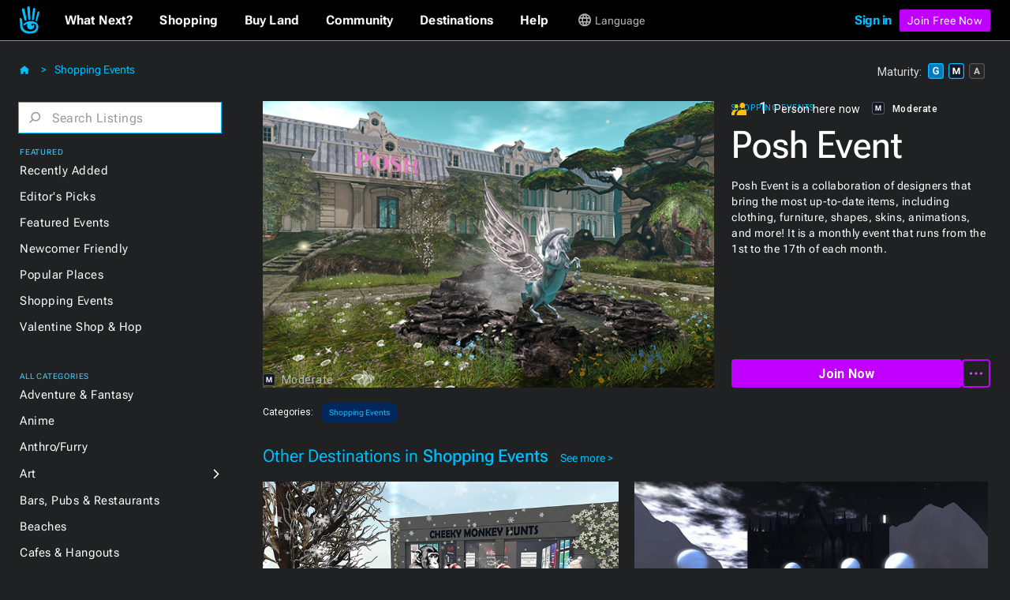

--- FILE ---
content_type: text/html
request_url: https://www.secondlife.com/destination/posh-event
body_size: 34492
content:
<!DOCTYPE html><!-- Last Published: Mon Jan 12 2026 14:59:01 GMT+0000 (Coordinated Universal Time) --><html data-wf-domain="go.secondlife.com" data-wf-page="62a22879378518465ae38d77" data-wf-site="60a83025d932b623a6a61ff8" lang="en" data-wf-collection="62a2287937851827ece38da9" data-wf-item-slug="posh-event"><head><meta charset="utf-8"/><title>Posh Event | Second Life Destinations</title><meta content="Posh Event is a collaboration of designers that bring the most up-to-date items, including clothing, furniture, shapes, skins, animations, and more! It is a monthly event that runs from the 1st to the 17th of each month." name="description"/><meta content="width=device-width, initial-scale=1" name="viewport"/><link href="https://cdn.prod.website-files.com/60a83025d932b623a6a61ff8/css/efvpchvd6oksctvkforq.shared.283b287ad.min.css" rel="stylesheet" type="text/css" integrity="sha384-KDsoetOoHnovthLorltp9dqf78SjoaMpcabbhSEan/zDdDzx3WvQzooNRYdD4nbB" crossorigin="anonymous"/><link href="https://fonts.googleapis.com" rel="preconnect"/><link href="https://fonts.gstatic.com" rel="preconnect" crossorigin="anonymous"/><script src="https://ajax.googleapis.com/ajax/libs/webfont/1.6.26/webfont.js" type="text/javascript"></script><script type="text/javascript">WebFont.load({  google: {    families: ["Roboto:100,100italic,300,300italic,regular,italic,500,500italic,700,700italic,900,900italic"]  }});</script><script type="text/javascript">!function(o,c){var n=c.documentElement,t=" w-mod-";n.className+=t+"js",("ontouchstart"in o||o.DocumentTouch&&c instanceof DocumentTouch)&&(n.className+=t+"touch")}(window,document);</script><link href="https://cdn.prod.website-files.com/60a83025d932b623a6a61ff8/6734e92510981908f2ebb70b_favicon-32.jpg" rel="shortcut icon" type="image/x-icon"/><link href="https://cdn.prod.website-files.com/60a83025d932b623a6a61ff8/6734e8f40b787053ae27d061_sl-favicon.jpg" rel="apple-touch-icon"/><script src="https://www.google.com/recaptcha/api.js" type="text/javascript"></script><script
  src="https://code.jquery.com/jquery-3.6.0.min.js"
  integrity="sha256-/xUj+3OJU5yExlq6GSYGSHk7tPXikynS7ogEvDej/m4="
  crossorigin="anonymous"></script>
<script type="text/javascript" src="https://cdn.weglot.com/weglot.min.js"></script>
<script>
  function getCookieByNameLocally(name) {
    const cookies = document.cookie.split(";");
    for (let cookie of cookies) {
      cookie = cookie.trim();
      if (cookie.startsWith(name + "=")) {
        return cookie.substring(name.length + 1);
      }
    }
    return null;
  }
  let _lang = getCookieByNameLocally("locale")
  let _wglang = localStorage.getItem("wglang")
  if (_lang) {
     _lang = _lang.substr(0, 2)
     if ("pt" == _lang) _lang = "br"
     if (_lang != _wglang) {
       localStorage.setItem("wglang", _lang)
     }
  }

  Weglot.initialize({api_key: 'wg_c173f3f31da553076d66c8424100a4633'},);
</script>
<script>(function(w,d,s,l,i){w[l]=w[l]||[];w[l].push({'gtm.start':new Date().getTime(),event:'gtm.js'});var f=d.getElementsByTagName(s)[0],j=d.createElement(s),dl=l!='dataLayer'?'&l='+l:'';j.async=true;j.src='https://radix.secondlife.com/gtm.js?id='+i+dl;f.parentNode.insertBefore(j,f);})(window,document,'script','dataLayer','GTM-MFW9KQS');</script>
<script id="jetboost-script" type="text/javascript"> window.JETBOOST_SITE_ID = "cl4786zgp00ot0uuzebqn2hgj"; (function(d) { var s = d.createElement("script"); s.src = "https://cdn.jetboost.io/jetboost.js"; s.async = 1; d.getElementsByTagName("head")[0].appendChild(s); })(document); </script>
<script>
var wf_SubstituteDomainMain = ''
var wf_SubstituteDomain = ''
function wf_setupLinks() {
        let domain = window.location.hostname
        if (domain.startsWith('www.')) {
          domain = domain.substring(4)
        }  
        let domain2 = '.' + domain
        if ("secondlife.com" != domain) {
            let parts = domain.split('.')
            if (parts.length == 3) domain2 = '.' + parts[1] + '.' + parts[2]
            if (parts.length > 3) domain2 = '.' + parts[1] + '.' + parts[2] +'.' + parts[3]

//	    $('a').each(function(i, item) {
//		      let href = $(item).attr("href")
//                if ( href.includes('.secondlife.com') ) {
//                   $(item).attr("href", href.replace('.secondlife.com', domain2))
//                }
//                href = $(item).attr("href")
//                if ( href.includes('secondlife.com') ) {
//                   $(item).attr("href", href.replace('secondlife.com', domain))
//                }
//    	    })
        }
        wf_SubstituteDomain = domain2
        window.wf_SubstituteDomain = domain2
        wf_SubstituteDomainMain = domain
        window.wf_SubstituteDomainMain = domain
}  
wf_setupLinks()
</script><style>
.dg-destination-description{
display: -webkit-box;
-webkit-line-clamp: 3;
-webkit-box-orient: vertical;
overflow: hidden;
text-overflow: ellipsis; }

.jb-search-highlight {
background: #ffff00;
color: #000000;
}
</style>

<script>


//function setCookie(name, value, days) {
//    var expires = "";
//    if (days) {
//        var date = new Date();
//        date.setTime(date.getTime() + (days * 24 * 60 * 60 * 1000));
//        expires = "; expires=" + date.toUTCString();
//    }
//    document.cookie = name + "=" + (value || "") + expires + "; path=/";
//}
//function getCookie(name) {
//    var nameEQ = name + "=";
//    var ca = document.cookie.split(';');
//    for (var i = 0; i < ca.length; i++) {
//        var c = ca[i];
//        while (c.charAt(0) == ' ') c = c.substring(1, c.length);
//        if (c.indexOf(nameEQ) == 0) return c.substring(nameEQ.length, c.length);
//    }
//    return null;
//}

//function eraseCookie(name) {
//    document.cookie = name + '=; expires=Thu, 01 Jan 1970 00:00:00 UTC; path=/';
//}
//var matG, matM, matA;
//matG = matM = matA = '';

//var dgMat = getCookie('ratings_filter');

$(document).on("click", '.dg2-maturity-selection', function () {
//    setTimeout(function () {
//        if ($('#general-checkbox').is(":not(:checked)") && $('#moderate-checkbox').is(":not(:checked)") && $('#adult-checkbox').is(":not(:checked)") == true) {
//            $('.maturity-icon-checkbox-inactive.general').trigger('click');
//            $('.maturity-icon-checkbox-inactive.moderate').trigger('click');
//            eraseCookie('ratings_filter')
//            setCookie('ratings_filter', 'gm', 365)
//        }
//    }, 500);
    setTimeout(function () {
        if ($('.dg2-threex-collection-list.w-dyn-items').children().length < 1) {
            $('#featured-events').fadeOut(800).addClass('hidden');
        } else {
            $('#featured-events').fadeIn(800).removeClass('hidden');
        }
    }, 500);
});

/* $(window).bind('resize', function(e){
    window.resizeE;
    $(window).resize(function(){
        clearTimeout(window.resizeE);
        window.resizeE = setTimeout(function(){
            if($('.right-menu-cover').is(':visible')){
                $('.category-menu-close').trigger('click');
            }
        }, 50);
    });
}); */

$('.dg2-search-close').on('click', function () {
    $('#search').val('');
    $('input#search').focus();
});

$('input#search').on("focus blur", function () {
    $('.dg2-search-close').toggleClass('active');
});

$('.dg2-left-menu-dropdown.w-dropdown').click(function() {
    $('.dg2-left-menu-dropdown.w-dropdown').find($('.dg2-left-menu-icon')).css({'-webkit-transform':'rotate(-90deg)','transform':'rotate(-90deg)'});
    var clicks = $(this).data('clicks');
    if (clicks) {
        $(this).find($('.dg2-left-menu-icon')).css({'-webkit-transform':'rotate(-90deg)','transform':'rotate(-90deg)'});

    } else {
        $(this).find($('.dg2-left-menu-icon')).css({'-webkit-transform':'rotate(0deg)','transform':'rotate(0deg)'});
    }
    $(this).data("clicks", !clicks);
  });
</script></head><body class="body"><div class="dg2-bga"></div><header class="galactic-header dg2-header"><div data-w-id="19ead404-41b2-efb9-54bf-2851db0926b4" class="mobile-menu-exit"></div><nav class="dg-header-section"><div class="dg-header"><div class="dg2-header-nav"><a href="https://secondlife.com" class="w-inline-block"><img src="https://cdn.prod.website-files.com/60a83025d932b623a6a61ff8/6261e072ae1f97f77f9326b7_sl-hand.svg" loading="eager" width="12.5" alt="Second Life" class="dg-header-sl-logo"/></a><div data-hover="false" data-delay="0" class="dg-mobile-top-dropdown w-dropdown"><div class="dg-mobile-nav-dropdown w-dropdown-toggle"><div class="dg-header-text mobile">Destinations</div><img src="https://cdn.prod.website-files.com/60a83025d932b623a6a61ff8/637429b50e940808185f19dc_coolicon.svg" loading="lazy" alt="" class="dg-mobile-menu-top-chevron"/></div><nav class="dg-nav-mobile-dropdown-list w-dropdown-list"><div data-hover="false" data-delay="3" class="dg-header-dropdown next w-dropdown"><div class="dg-mobile-dropdown-link next w-dropdown-toggle"><div class="dg-header-text dropdown">What Next?</div><img src="https://cdn.prod.website-files.com/60a83025d932b623a6a61ff8/62ad225891d60f66788fe783_Dropdown%20Chevron.svg" loading="lazy" alt=""/></div><nav class="galactic-nav-dropdown w-dropdown-list"><a href="https://secondlife.com/my/whatnext/basics" target="_blank" class="galactic-dropdown-link w-dropdown-link">The Basics</a><a href="https://secondlife.com/my/whatnext/video-tutorials/" target="_blank" class="galactic-dropdown-link w-dropdown-link">Video Tutorials</a><a href="https://secondlife.com/my/support/quickstart" target="_blank" class="galactic-dropdown-link w-dropdown-link">Quick Start Guide</a></nav></div><a href="https://marketplace.secondlife.com/" class="dg-mobile-dropdown-link w-dropdown-link">Shopping</a><a href="https://land.secondlife.com/" class="dg-mobile-dropdown-link w-dropdown-link">Buy Land</a><a href="https://community.secondlife.com/" class="dg-mobile-dropdown-link w-dropdown-link">Community</a><a href="/destinations" class="dg-mobile-dropdown-link w-dropdown-link">Destinations</a><a href="#" class="dg-mobile-dropdown-link w-dropdown-link">Events</a><a href="https://support.secondlife.com/" class="dg-mobile-dropdown-link last w-dropdown-link">Help</a></nav></div><div class="desktop-menu-content"><div class="nav-bar-first-link-container"><div data-hover="true" data-delay="0" class="dg-header-dropdown w-dropdown"><div class="dg-header-dropdown-toggle w-dropdown-toggle"><div class="galactic-header-nav-text">What Next?</div></div><nav class="galactic-nav-dropdown w-dropdown-list"><a href="https://secondlife.com/my/whatnext" class="galactic-dropdown-link w-dropdown-link">The Basics</a><a href="https://secondlife.com/my/whatnext/video-tutorials" class="galactic-dropdown-link w-dropdown-link">Video Tutorials</a><a href="https://secondlife.com/community" class="galactic-dropdown-link w-dropdown-link">Create</a><a href="https://community.secondlife.com/knowledgebase/english/second-life-quickstart-r373/" class="galactic-dropdown-link w-dropdown-link">Quickstart</a><a href="/destinations" class="galactic-dropdown-link w-dropdown-link">Destinations</a><a href="https://maps.secondlife.com/" class="galactic-dropdown-link w-dropdown-link">World Map</a></nav></div><div data-hover="true" data-delay="0" class="dg-header-dropdown w-dropdown"><div class="dg-header-dropdown-toggle w-dropdown-toggle"><div class="galactic-header-nav-text">Shopping</div></div><nav class="galactic-nav-dropdown w-dropdown-list"><a href="https://marketplace.secondlife.com" class="galactic-dropdown-link w-dropdown-link">Marketplace</a><a href="https://marketplace.secondlife.com/favorites" class="galactic-dropdown-link w-dropdown-link">Favorites</a><a href="https://marketplace.secondlife.com/orders" class="galactic-dropdown-link w-dropdown-link">Purchases</a><a href="https://marketplace.secondlife.com/wishlist" class="galactic-dropdown-link w-dropdown-link">Wishlist</a><a href="https://secondlife.com/my/lindex/buy.php" class="galactic-dropdown-link w-dropdown-link">Buy Linden Dollars</a></nav></div><div data-hover="true" data-delay="0" class="dg-header-dropdown w-dropdown"><div class="dg-header-dropdown-toggle w-dropdown-toggle"><div class="galactic-header-nav-text">Buy Land</div></div><nav class="galactic-nav-dropdown w-dropdown-list"><a href="https://secondlife.com/land" class="galactic-dropdown-link w-dropdown-link">About Land</a><a href="https://land.secondlife.com/private-regions.php" class="galactic-dropdown-link w-dropdown-link">Undeveloped Land</a><a href="https://places.secondlife.com/auctions" class="galactic-dropdown-link w-dropdown-link">Auctions</a><a href="https://secondlife.com/land/rentals" class="galactic-dropdown-link w-dropdown-link">Land Rentals</a><a href="https://secondlife.com/land/private-pricing" class="galactic-dropdown-link w-dropdown-link">Private Region Pricing</a><a href="https://land.secondlife.com/lh-redirect.php" class="galactic-dropdown-link w-dropdown-link">My Linden Home</a></nav></div><div data-hover="true" data-delay="0" class="dg-header-dropdown w-dropdown"><div class="dg-header-dropdown-toggle w-dropdown-toggle"><div class="galactic-header-nav-text">Community</div></div><nav class="galactic-nav-dropdown w-dropdown-list"><a href="https://secondlife.com/my/community" class="galactic-dropdown-link w-dropdown-link">Community</a><a href="https://search.secondlife.com" class="galactic-dropdown-link w-dropdown-link">Search</a><a href="https://community.secondlife.com/blogs" class="galactic-dropdown-link w-dropdown-link">Blogs</a><a href="https://community.secondlife.com/forum" class="galactic-dropdown-link w-dropdown-link">Forums</a><a href="https://secondlife.com/my/community/events" class="galactic-dropdown-link w-dropdown-link">Events</a><a href="https://secondlife.com/my/community/groups" class="galactic-dropdown-link w-dropdown-link">Groups</a><a href="https://secondlife.com/my/community/classifieds" class="galactic-dropdown-link w-dropdown-link">Classifieds</a></nav></div><div data-hover="true" data-delay="0" class="dg-header-dropdown w-dropdown"><div class="dg-header-dropdown-toggle w-dropdown-toggle"><div class="galactic-header-nav-text">Destinations</div></div><nav class="galactic-nav-dropdown w-dropdown-list"><a href="https://secondlife.com/destinations" class="galactic-dropdown-link w-dropdown-link">All Destinations</a><a href="https://secondlife.com/destinations/editor" class="galactic-dropdown-link w-dropdown-link">Editors&#x27; Picks</a><a href="https://secondlife.com/destinations/new" class="galactic-dropdown-link w-dropdown-link">Recently Added</a><a href="https://secondlife.com/destinations/popular" class="galactic-dropdown-link w-dropdown-link">Popular Places</a></nav></div><div data-hover="true" data-delay="0" class="dg-header-dropdown w-dropdown"><div class="dg-header-dropdown-toggle w-dropdown-toggle"><div class="galactic-header-nav-text">Help</div></div><nav class="galactic-nav-dropdown w-dropdown-list"><a href="https://support.secondlife.com" class="galactic-dropdown-link w-dropdown-link">Support</a><a href="https://secondlife.com/support/downloads" class="galactic-dropdown-link w-dropdown-link">Downloads</a><a href="https://secondlife.com/system-requirements" class="galactic-dropdown-link w-dropdown-link">System Requirements</a><a href="https://accounts.secondlife.com/change_password" class="galactic-dropdown-link w-dropdown-link">Change Password</a><a href="https://community.secondlife.com/knowledgebase" class="galactic-dropdown-link w-dropdown-link">Knowledge Base</a><a href="https://wiki.secondlife.com/wiki/Bug_Tracker" class="galactic-dropdown-link w-dropdown-link">Issue Tracker</a><a href="https://community.secondlife.com/knowledgebase/english/how-to-report-a-bug-r224" class="galactic-dropdown-link w-dropdown-link">New Feature Suggestions</a><a href="https://community.secondlife.com/forums/forum/109-answers" class="galactic-dropdown-link w-dropdown-link">Second Life Answers</a><a href="https://lindenlab.freshdesk.com/support/home" class="galactic-dropdown-link w-dropdown-link">Support History</a></nav></div><div data-hover="true" data-delay="0" id="logged-out-lang-select" class="dg-header-dropdown language w-dropdown"><div class="dg-header-dropdown-toggle language w-dropdown-toggle"><div class="dg-language-toggle-container"><img src="https://cdn.prod.website-files.com/60a83025d932b623a6a61ff8/6261e06fc8ec2280c2a6d3c6_language-globe.svg" loading="eager" alt="" class="dg-language-icon"/><div id="lang-text-signed-out" class="dg-header-text-lang">Language</div></div></div><nav class="language-dropdown w-dropdown-list"><a href="#" id="en" class="language-dropdown-link w-dropdown-link">English</a><a href="#" id="es" class="language-dropdown-link w-dropdown-link">Español</a><a href="#" id="br" class="language-dropdown-link w-dropdown-link">Portugués</a><a href="#" id="fr" class="language-dropdown-link w-dropdown-link">Français</a><a href="#" id="de" class="language-dropdown-link w-dropdown-link">Deutsch</a><a href="#" id="it" class="language-dropdown-link w-dropdown-link">Italiano</a><a href="#" id="tr" class="language-dropdown-link w-dropdown-link">Türkçe</a><a href="#" id="ru" class="language-dropdown-link w-dropdown-link">Русский</a><a href="#" id="ja" class="language-dropdown-link w-dropdown-link">日本語</a></nav></div></div><div id="id-not-logged" class="signed-in-false"><div class="sign-in-content"><a id="log-in" href="https://id.secondlife.com/openid/login?return_to=https%3A%2F%2Fsecondlife.com%2Fdestinations" class="sign-in">Sign in</a><div class="join-b"><a href="https://join.secondlife.com" target="_blank" class="join-button w-button"><strong class="bold-text-no-shrink">Join Free Now</strong></a></div><div class="join-free-m"><a href="https://join.secondlife.com" target="_blank" class="join-button w-button"><strong class="bold-text-no-shrink">Join Free</strong></a></div></div></div><div id="id-logged" class="signed-in-true"><div class="logged-in-content"><div data-hover="true" data-delay="0" class="logged-in-dropdown w-dropdown"><div class="signed-in-dropdown-toggle w-dropdown-toggle"><a href="#" class="logged-in w-inline-block"><img src="https://cdn.prod.website-files.com/60a83025d932b623a6a61ff8/63cf1df65af0030d947801f3_loggedIn-Icon.svg" loading="eager" alt="" class="user-icon"/><div id="resident-name" class="username">Resident</div></a><img src="https://cdn.prod.website-files.com/60a83025d932b623a6a61ff8/63d022263bcdc12c15bb3350_res-dropdown.svg" loading="eager" alt="" class="resident-dropdown-icon"/></div><nav class="logged-in-dropdown-list w-dropdown-list"><div class="relative logged-in-dropdown"><a href="#" id="log-out" class="logged-in-dropdown-link w-dropdown-link">Log Out</a><div class="relative"><div data-hover="true" data-delay="0" id="logged-in-lang-select" class="dg-header-dropdown language logged-in w-dropdown"><div class="dg-header-dropdown-toggle lang-logged-in w-dropdown-toggle"><div class="dg-language-toggle-container"><img src="https://cdn.prod.website-files.com/60a83025d932b623a6a61ff8/6261e06fc8ec2280c2a6d3c6_language-globe.svg" loading="lazy" alt="" class="dg-language-icon"/><div id="lang-text-signed-in" class="dg-header-text language">Language</div></div></div><nav class="language-dropdown login w-dropdown-list"><div class="lang-dd-relative"><a href="#" id="en" class="language-dropdown-link logged-in w-dropdown-link">English</a><a href="#" id="es" class="language-dropdown-link logged-in w-dropdown-link">Español</a><a href="#" id="br" class="language-dropdown-link logged-in w-dropdown-link">Portugués</a><a href="#" id="fr" class="language-dropdown-link logged-in w-dropdown-link">Français</a><a href="#" id="de" class="language-dropdown-link logged-in w-dropdown-link">Deutsch</a><a href="#" id="it" class="language-dropdown-link logged-in w-dropdown-link">Italiano</a><a href="#" id="tr" class="language-dropdown-link logged-in w-dropdown-link">Türkçe</a><a href="#" id="ru" class="language-dropdown-link logged-in w-dropdown-link">Русский</a><a href="#" id="ja" class="language-dropdown-link logged-in w-dropdown-link">日本語</a></div></nav></div></div></div></nav></div></div></div></div><div class="html-embed-hidden w-embed w-script"><script>
//var localDomain = ""
//setTimeout(()=>{
//  localDomain = wf_SubstituteDomain
//}, 50)
//let statusLoggedIn = false
//let _translations = {
//    'logout': 'Logout',
//    'account': 'Account',
//};

//$(document).ready(function () {
//    loggedIn = document.getElementById('id-logged')
//    loggedNot = document.getElementById('id-not-logged')
//    loggedCustomer = document.getElementById('resident-name')
//});

//function updateLoginLink() {
//    domain = window.location.hostname
//    if (domain.startsWith('www.')) {
//        domain = domain.substring(4)
//    }
//    if ("secondlife.com" != domain) {
//        let links = document.getElementsByTagName('a')
//        let hrefs = Array.prototype.slice.call(links);
//        hrefs.map((a) => {
//            href = a.getAttribute('href')
//            if (href.includes('secondlife.com')) {
//                a.setAttribute("href", href.replace('secondlife.com', domain))
//            }
//        })
//    }
//    localDomain = domain
//    if (localDomain == 'secondlife.mitra.secondlife.io') {
//        localDomain = 'mitra.secondlife.io'
//    }
//    let menuLogin = document.querySelector('#log-out')
//    if (menuLogin) {
//        $('#log-in').attr('href', 'https://partnerportal.' + localDomain + '/api/login?return_to=' + window.location);
//    }

//    let menuLogoutLink = document.querySelector("#id-not-logged")
//    if (menuLogoutLink) {
//        $('#log-out').attr('href', 'https://partnerportal.' + localDomain + '/api/logout?return_to=' + window.location);
//    }
//}

//function checkLoggedIn() {
//    let url = 'https://partnerportal.' + localDomain + '/api/info'
//    fetch(url, { credentials: "include" })
//        .then(response => response.json())
//        .then(json => {
//            statusLoggedIn = json.success == true
//            if (!statusLoggedIn) {
//                statusLoggedIn = false
//                menuLoggedOut()
//            } else {
//                statusLoggedIn = true
//                loggedCustomer.textContent = json.display_name
//                menuLoggedIn()
//            }
//        })
//}

//function menuLoggedOut() {
//    $('#id-logged').animate(({ opacity: 0 }, 500), function() {
//        $('#id-logged').hide();
//    	$('#id-not-logged').show().animate({ opacity: 1 }, 500);
//    });
//    $('#logged-out-lang-select').css({'margin-top':'0'}).animate({ opacity: 1 }, 500);
//}

//function menuLoggedIn() {
//    $('#id-not-logged').animate(({ opacity: 0 }, 500), function() {
//        $('#id-not-logged').hide();
//    	$('#id-logged').show().animate({ opacity: 1 }, 500);
//    });
//    $('#logged-out-lang-select').css({'margin-top':'-125'}).animate({ opacity: 0 }, 500);
//}

//function onLoadCheck() {
//    updateLoginLink()
//    checkLoggedIn()
//}

//document.addEventListener("DOMContentLoaded", function (event) {
//    onLoadCheck();
//})

$(document).ready(function () {
    setTimeout(function(){
     $('#log-in').attr('href', 'https://partnerportal' + wf_SubstituteDomain + '/api/login?return_to=' + window.location);
     $('#log-out').attr('href', 'https://partnerportal' + wf_SubstituteDomain + '/api/logout?return_to=' + window.location);
    }, 100)
});

(function(window) {

  function wf_handleSlppCustomerInfoNotification(e) {
    loggedCustomer = document.getElementById('resident-name')
    loggedCustomer.textContent = e.detail.display_name

    $('#id-not-logged').animate(({ opacity: 0 }, 500), function() {
      $('#id-not-logged').hide();
    	$('#id-logged').show().animate({ opacity: 1 }, 500);
    });
    $('#logged-out-lang-select').css({'margin-top':'-125'}).animate({ opacity: 0 }, 500);
  }

  function wf_handleSlppCustomerInfoAbsentNotification(e) {
  
    $('#id-logged').animate(({ opacity: 0 }, 500), function() {
        $('#id-logged').hide();
      	$('#id-not-logged').show().animate({ opacity: 1 }, 500);
    });
    $('#logged-out-lang-select').css({'margin-top':'0'}).animate({ opacity: 1 }, 500);
  }

window.addEventListener('SLPP_CUSTOMER_INFO', wf_handleSlppCustomerInfoNotification);
window.addEventListener('SLPP_CUSTOMER_INFO_ABSENT', wf_handleSlppCustomerInfoAbsentNotification);
  
}(window))
</script></div></div><div class="html-embed-hidden w-embed w-script"><script>
var elms = document.getElementsByClassName('language-dropdown-link')
for (var i = 0; i < elms.length; i++) {
  if (elms[i].getAttribute("id")) {
    var lang_select = elms[i].getAttribute("id")
    elms[i].setAttribute('onclick', 'langClick( " ' + String(lang_select) + ' " ); langHeaderText(localStorage.getItem("wglang"))');
  }
}
function langClick(clicked_id) {
  Weglot.switchTo(clicked_id.replace(/\s/g, ''));
}

$('.w-nav-menu').on('click', 'a', function () {
  if ($('.w--open').length === 1) { // detect whether menu is open in mobile view
    $('.w-nav-button').triggerHandler('tap');
  }
});

function langHeaderText(langCode) {
  if (localStorage.getItem("wglang") == 'en') {
    $("*[id^='lang-text-signed-']").text('English')
  } else if (langCode == 'es') {
    $("*[id^='lang-text-signed-']").text('Español')
  }
  else if (langCode == 'br') {
    $("*[id^='lang-text-signed-']").text('Portugués')
  }
  else if (langCode == 'fr') {
    $("*[id^='lang-text-signed-']").text('Français')
  }
  else if (langCode == 'de') {
    $("*[id^='lang-text-signed-']").text('Deutsch')
  }
  else if (langCode == 'it') {
    $("*[id^='lang-text-signed-']").text('Italiano')
  }
  else if (langCode == 'tr') {
    $("*[id^='lang-text-signed-']").text('Türkçe')
  }
  else if (langCode == 'ru') {
    $("*[id^='lang-text-signed-']").text('Русский')
  }
  else if (langCode == 'ja') {
    $("*[id^='lang-text-signed-']").text('日本語')
  }
}

if (window.matchMedia('(max-width: 478px)').matches) {
  $('#lang-text-signed-out').remove()
} else {
  langHeaderText(localStorage.getItem("wglang"))
}
</script></div></div></nav></header><div class="dg2-section"><div class="dg2-container w-container"><div class="dg2-content-div"><div class="dg2-left-menu-div"><h1 class="dg2-page-title-h1 single">Destinations</h1><div class="dg2-breadcrumb-container"><a href="/destinations/shopping-events" class="dg2-breadcrumb-link">Shopping Events</a><div class="dg2-breadcrumb-chevron-left">&lt;</div><div class="dg2-breadcrumb-chevron">&gt;</div><a href="/destinations" class="link-block w-inline-block"><img src="https://cdn.prod.website-files.com/60a83025d932b623a6a61ff8/63e55260d12c2f21f516af35_home-icon.svg" loading="eager" alt=""/></a></div><div class="menu-operator"><div class="category-menu-open"><img src="https://cdn.prod.website-files.com/60a83025d932b623a6a61ff8/63d0306a9339674d69f296cf_hmbgr-sl-blue-light.svg" loading="eager" alt="Open Left Category Menu" class="hamburger-icon"/></div><div class="category-menu-close"><img src="https://cdn.prod.website-files.com/60a83025d932b623a6a61ff8/629d8a1015e065e3b6e12bd8_close-icon.svg" loading="eager" alt="Close Left Category Menu" class="hamburger-icon"/></div></div><div class="left-category-menu"><div class="dg-search-form-block w-form"><form id="email-form" name="wf-form-" data-name="Destinations Search Form" action="/destinations/search" method="get" class="search-form" data-wf-page-id="62a22879378518465ae38d77" data-wf-element-id="20b3fc9b-f938-6211-0010-3507f7fc0e06"><div class="dg2-search-div"><img width="16" alt="" src="https://cdn.prod.website-files.com/60a83025d932b623a6a61ff8/63a23773eb05c48adfa59b86_dg_search_icon.svg" loading="lazy" class="dg2-search-icon"/><input class="dg2-search-input w-input" maxlength="256" name="search" data-name="search" placeholder="Search Listings" type="text" id="search" required=""/><img width="16" alt="" src="https://cdn.prod.website-files.com/60a83025d932b623a6a61ff8/63dd9c6dc757d1faeba38cdc_control.svg" loading="lazy" class="dg2-search-close"/></div><input type="submit" data-wait="Please wait..." class="submit-button-hidden jetboost-list-search-input-oxm3 w-button" value="Submit"/></form><div class="dg2-search-success w-form-done"></div><div class="dg2-search-error w-form-fail"></div></div><div class="div-block-98"><div class="dg2-dropdown-oveline">Featured</div><div class="dg2-link-div"><a href="/destinations/new" class="dg2-left-menu-link">Recently Added</a></div><div class="dg2-link-div"><a href="/destinations/editor" class="dg2-left-menu-link">Editor&#x27;s Picks</a></div><div class="dg2-link-div"><a href="/destinations/events" class="dg2-left-menu-link">Featured Events</a></div><div class="dg2-link-div"><a href="/destinations/howto/newbie" class="dg2-left-menu-link">Newcomer Friendly</a></div><div class="dg2-link-div"><a href="/destinations/popular" class="dg2-left-menu-link">Popular Places</a></div><div class="dg2-link-div"><a href="/destinations/shopping-events" class="dg2-left-menu-link">Shopping Events</a></div><div class="dg2-link-div"><a href="/destinations/shop-hop" class="dg2-left-menu-link">Valentine Shop &amp; Hop</a></div><div class="dg2-dropdown-oveline all-categories">All Categories</div><div class="dg2-link-div"><a href="/destinations/adventure" class="dg2-left-menu-link">Adventure &amp; Fantasy</a></div><div class="dg2-link-div"><a href="/destinations/anime" class="dg2-left-menu-link">Anime</a></div><div class="dg2-link-div"><a href="/destinations/furry" class="dg2-left-menu-link">Anthro/Furry</a></div><div class="dg2-link-div"><div data-hover="false" data-delay="0" class="dg2-left-menu-dropdown w-dropdown"><div class="dg2-left-menu-dropdown-toggle w-dropdown-toggle"><div class="dg2-left-menu-link-div"><a href="/destinations/art" class="dg2-left-menu-link">Art</a></div><img src="https://cdn.prod.website-files.com/60a83025d932b623a6a61ff8/63a34945a162c11ae018d3c7_dg-cat-icon.svg" loading="lazy" alt="Subcategory Dropdown" class="dg2-left-menu-icon"/></div><nav class="dg2-dropdown-subcat-list w-dropdown-list"><a href="/destinations/art/exhibits-installations" class="dg2-left-menu-subcat-link">Exhibits &amp; Installations</a><a href="/destinations/art/galleries" class="dg2-left-menu-subcat-link">Galleries</a><a href="/destinations/art/photostudios" class="dg2-left-menu-subcat-link">Photo Studios</a><a href="/destinations/art/theaters" class="dg2-left-menu-subcat-link">Theaters &amp; Performances</a></nav></div></div><div class="dg2-link-div"><a href="/destinations/bars" class="dg2-left-menu-link">Bars, Pubs &amp; Restaurants</a></div><div class="dg2-link-div"><a href="/destinations/beaches" class="dg2-left-menu-link">Beaches</a></div><div class="dg2-link-div"><a href="/destinations/cafes" class="dg2-left-menu-link">Cafes &amp; Hangouts</a></div><div class="dg2-link-div"><a href="/destinations/castles" class="dg2-left-menu-link">Castles &amp; Ruins</a></div><div class="dg2-link-div"><a href="/destinations/combat" class="dg2-left-menu-link">Combat</a></div><div class="dg2-link-div"><a href="/destinations/discussions" class="dg2-left-menu-link">Discussions &amp; Communities</a></div><div class="dg2-link-div"><div data-hover="false" data-delay="0" class="dg2-left-menu-dropdown w-dropdown"><div class="dg2-left-menu-dropdown-toggle w-dropdown-toggle"><div class="dg2-left-menu-link-div"><a href="/destinations/learning" class="dg2-left-menu-link">Education</a></div><img src="https://cdn.prod.website-files.com/60a83025d932b623a6a61ff8/63a34945a162c11ae018d3c7_dg-cat-icon.svg" loading="lazy" alt="" class="dg2-left-menu-icon"/></div><nav class="dg2-dropdown-subcat-list w-dropdown-list"><a href="/destinations/learning/learningexperiences" class="dg2-left-menu-subcat-link">Learning Experiences</a><a href="/destinations/learning/museums" class="dg2-left-menu-subcat-link">Museums</a><a href="/destinations/learning/nonprofits" class="dg2-left-menu-subcat-link">Nonprofits</a><a href="/destinations/learning/universities" class="dg2-left-menu-subcat-link">Universities</a></nav></div></div><div class="dg2-link-div"><div data-hover="false" data-delay="0" class="dg2-left-menu-dropdown w-dropdown"><div class="dg2-left-menu-dropdown-toggle w-dropdown-toggle"><div class="dg2-left-menu-link-div"><a href="/destinations/fashion" class="dg2-left-menu-link">Fashion &amp; Style<br/></a></div><img src="https://cdn.prod.website-files.com/60a83025d932b623a6a61ff8/63a34945a162c11ae018d3c7_dg-cat-icon.svg" loading="lazy" alt="" class="dg2-left-menu-icon"/></div><nav class="dg2-dropdown-subcat-list w-dropdown-list"><a href="/destinations/fashion/animations" class="dg2-left-menu-subcat-link">Animations</a><a href="/destinations/fashion/clothing" class="dg2-left-menu-subcat-link">Clothing</a><a href="/destinations/fashion/gadgets" class="dg2-left-menu-subcat-link">Gadgets</a><a href="/destinations/fashion/hair" class="dg2-left-menu-subcat-link">Hair</a><a href="/destinations/fashion/jewelry" class="dg2-left-menu-subcat-link">Jewelry</a><a href="/destinations/fashion/mesh" class="dg2-left-menu-subcat-link">Mesh Bodies &amp; Heads</a><a href="/destinations/fashion/shoes" class="dg2-left-menu-subcat-link">Shoes</a><a href="/destinations/fashion/skins" class="dg2-left-menu-subcat-link">Skins &amp; Shapes</a><a href="/destinations/fashion/tattoos" class="dg2-left-menu-subcat-link">Tattoos &amp; Accessories</a></nav></div></div><div class="dg2-link-div"><div data-hover="false" data-delay="0" class="dg2-left-menu-dropdown w-dropdown"><div class="dg2-left-menu-dropdown-toggle w-dropdown-toggle"><div class="dg2-left-menu-link-div"><a href="/destinations/games" class="dg2-left-menu-link">Games<br/></a></div><img src="https://cdn.prod.website-files.com/60a83025d932b623a6a61ff8/63a34945a162c11ae018d3c7_dg-cat-icon.svg" loading="lazy" alt="" class="dg2-left-menu-icon"/></div><nav class="dg2-dropdown-subcat-list w-dropdown-list"><a href="/destinations/games/generalgames" class="dg2-left-menu-subcat-link">General Games</a><a href="/destinations/games/madpea" class="dg2-left-menu-subcat-link">MadPea</a><a href="/destinations/games/rpggames" class="dg2-left-menu-subcat-link">RPG Games</a><a href="/destinations/games/skillgaming" class="dg2-left-menu-subcat-link">Skill Gaming Regions</a></nav></div></div><div class="dg2-link-div"><a href="/destinations/haunted" class="dg2-left-menu-link">Haunted<br/></a></div><div class="dg2-link-div"><div data-hover="false" data-delay="0" class="dg2-left-menu-dropdown w-dropdown"><div class="dg2-left-menu-dropdown-toggle w-dropdown-toggle"><div class="dg2-left-menu-link-div"><a href="/destinations/howto" class="dg2-left-menu-link">Help &amp; How To<br/></a></div><img src="https://cdn.prod.website-files.com/60a83025d932b623a6a61ff8/63a34945a162c11ae018d3c7_dg-cat-icon.svg" loading="lazy" alt="" class="dg2-left-menu-icon"/></div><nav class="dg2-dropdown-subcat-list w-dropdown-list"><a href="/destinations/howto/creator" class="dg2-left-menu-subcat-link">Creator Resources</a><a href="/destinations/howto/freebies" class="dg2-left-menu-subcat-link">Freebie Spots</a><a href="/destinations/howto/newbie" class="dg2-left-menu-subcat-link">Newcomer Friendly Spots</a><a href="/destinations/howto/sandbox" class="dg2-left-menu-subcat-link">Sandboxes</a></nav></div></div><div class="dg2-link-div"><div data-hover="false" data-delay="0" class="dg2-left-menu-dropdown w-dropdown"><div class="dg2-left-menu-dropdown-toggle w-dropdown-toggle"><div class="dg2-left-menu-link-div"><a href="/destinations/home" class="dg2-left-menu-link">Home &amp; Garden<br/></a></div><img src="https://cdn.prod.website-files.com/60a83025d932b623a6a61ff8/63a34945a162c11ae018d3c7_dg-cat-icon.svg" loading="lazy" alt="" class="dg2-left-menu-icon"/></div><nav class="dg2-dropdown-subcat-list w-dropdown-list"><a href="/destinations/home/furnishings" class="dg2-left-menu-subcat-link">Furnishings &amp; Decor</a><a href="/destinations/home/gardens" class="dg2-left-menu-subcat-link">Gardens &amp; Landscaping</a><a href="/destinations/home/homes" class="dg2-left-menu-subcat-link">Homes &amp; Buildings</a></nav></div></div><div class="dg2-link-div"><div data-hover="false" data-delay="0" class="dg2-left-menu-dropdown w-dropdown"><div class="dg2-left-menu-dropdown-toggle w-dropdown-toggle"><div class="dg2-left-menu-link-div"><a href="/destinations/international" class="dg2-left-menu-link">International<br/></a></div><img src="https://cdn.prod.website-files.com/60a83025d932b623a6a61ff8/63a34945a162c11ae018d3c7_dg-cat-icon.svg" loading="lazy" alt="" class="dg2-left-menu-icon"/></div><nav class="dg2-dropdown-subcat-list w-dropdown-list"><a href="/destinations/international/arabic" class="dg2-left-menu-subcat-link">Arabic</a><a href="/destinations/international/french" class="dg2-left-menu-subcat-link">French</a><a href="/destinations/international/german" class="dg2-left-menu-subcat-link">German</a><a href="/destinations/international/italian" class="dg2-left-menu-subcat-link">Italian</a><a href="/destinations/international/japanese" class="dg2-left-menu-subcat-link">Japanese</a><a href="/destinations/international/portuguese" class="dg2-left-menu-subcat-link">Portuguese</a><a href="/destinations/international/spanish" class="dg2-left-menu-subcat-link">Spanish</a><a href="/destinations/international/otherlanguages" class="dg2-left-menu-subcat-link">Other Languages</a></nav></div></div><div class="dg2-link-div"><a href="/destinations/land" class="dg2-left-menu-link">Land &amp; Estates<br/></a></div><div class="dg2-link-div"><a href="/destinations/gay" class="dg2-left-menu-link">LGBTQ+ Friendly<br/></a></div><div class="dg2-link-div"><a href="/destinations/realms" class="dg2-left-menu-link">Linden Destinations<br/></a></div><div class="dg2-link-div"><a href="/destinations/media" class="dg2-left-menu-link">Media, Movies &amp; TV<br/></a></div><div class="dg2-link-div"><a href="/destinations/memorial" class="dg2-left-menu-link">Memorials<br/></a></div><div class="dg2-link-div"><a href="https://secondlife.com/destinations/mobile" class="dg2-left-menu-link">Mobile Friendly<br/></a></div><div class="dg2-link-div"><div data-hover="false" data-delay="0" class="dg2-left-menu-dropdown w-dropdown"><div class="dg2-left-menu-dropdown-toggle w-dropdown-toggle"><div class="dg2-left-menu-link-div"><a href="/destinations/music" class="dg2-left-menu-link">Music<br/></a></div><img src="https://cdn.prod.website-files.com/60a83025d932b623a6a61ff8/63a34945a162c11ae018d3c7_dg-cat-icon.svg" loading="lazy" alt="" class="dg2-left-menu-icon"/></div><nav class="dg2-dropdown-subcat-list w-dropdown-list"><a href="/destinations/music/cabarets" class="dg2-left-menu-subcat-link">Burlesques &amp; Cabaret</a><a href="/destinations/music/countryfolk" class="dg2-left-menu-subcat-link">Country &amp; Folk</a><a href="/destinations/music/duranduran" class="dg2-left-menu-subcat-link">Duran Duran</a><a href="/destinations/music/electronicdance" class="dg2-left-menu-subcat-link">Electronic &amp; Dance</a><a href="/destinations/music/hiphopsoulreggae" class="dg2-left-menu-subcat-link">Hip-Hop, R&amp;B, Reggae &amp; Salsa</a><a href="/destinations/music/indiealternative" class="dg2-left-menu-subcat-link">Indie &amp; Alternative</a><a href="/destinations/music/jazzblues" class="dg2-left-menu-subcat-link">Jazz &amp; Blues</a><a href="/destinations/music/djs" class="dg2-left-menu-subcat-link">Live DJ Spots</a><a href="/destinations/music/livemusic" class="dg2-left-menu-subcat-link">Live Musician Spots</a><a href="/destinations/music/popmusic" class="dg2-left-menu-subcat-link">Pop Music</a><a href="/destinations/music/rockmetal" class="dg2-left-menu-subcat-link">Rock &amp; Metal</a></nav></div></div><div class="dg2-link-div"><a href="/destinations/nature" class="dg2-left-menu-link">Nature &amp; Parks<br/></a></div><div class="dg2-link-div"><a href="/destinations/pets" class="dg2-left-menu-link">Pets &amp; Animals<br/></a></div><div class="dg2-link-div"><a href="/destinations/photospots" class="dg2-left-menu-link">Photogenic Spots<br/></a></div><div class="dg2-link-div"><div data-hover="false" data-delay="0" class="dg2-left-menu-dropdown w-dropdown"><div class="dg2-left-menu-dropdown-toggle w-dropdown-toggle"><div class="dg2-left-menu-link-div"><a href="/destinations/premium" class="dg2-left-menu-link">Premium<br/></a></div><img src="https://cdn.prod.website-files.com/60a83025d932b623a6a61ff8/63a34945a162c11ae018d3c7_dg-cat-icon.svg" loading="lazy" alt="" class="dg2-left-menu-icon"/></div><nav class="dg2-dropdown-subcat-list w-dropdown-list"><a href="/destinations/premium/flightzones" class="dg2-left-menu-subcat-link">Premium Flight Zones</a><a href="/destinations/premium/gifts" class="dg2-left-menu-subcat-link">Premium Gifts</a><a href="/destinations/premium/racersgulch" class="dg2-left-menu-subcat-link">Racer&#x27;s Gulch</a><a href="/destinations/premium/sandboxes" class="dg2-left-menu-subcat-link">Premium Sandboxes</a></nav></div></div><div class="dg2-link-div"><a href="/destinations/real" class="dg2-left-menu-link">Real Life<br/></a></div><div class="dg2-link-div"><a href="/destinations/ridesmazes" class="dg2-left-menu-link">Rides &amp; Mazes<br/></a></div><div class="dg2-link-div"><div data-hover="false" data-delay="0" class="dg2-left-menu-dropdown w-dropdown"><div class="dg2-left-menu-dropdown-toggle special w-dropdown-toggle"><div class="dg2-left-menu-link-div"><a href="/destinations/roleplay" class="dg2-left-menu-link">Role-playing Communities<br/></a></div><img src="https://cdn.prod.website-files.com/60a83025d932b623a6a61ff8/63a34945a162c11ae018d3c7_dg-cat-icon.svg" loading="lazy" alt="" class="dg2-left-menu-icon"/></div><nav class="dg2-dropdown-subcat-list w-dropdown-list"><a href="/destinations/roleplay/fantasy" class="dg2-left-menu-subcat-link">Fantasy</a><a href="/destinations/roleplay/historical" class="dg2-left-menu-subcat-link">Historical</a><a href="/destinations/roleplay/family" class="dg2-left-menu-subcat-link">Family</a><a href="/destinations/roleplay/medieval" class="dg2-left-menu-subcat-link">Medieval</a><a href="/destinations/roleplay/pirate" class="dg2-left-menu-subcat-link">Pirates</a><a href="/destinations/roleplay/scifi" class="dg2-left-menu-subcat-link">Sci-fi</a><a href="/destinations/roleplay/steampunk" class="dg2-left-menu-subcat-link">Steampunk</a><a href="/destinations/roleplay/supernatural" class="dg2-left-menu-subcat-link">Supernatural</a><a href="/destinations/roleplay/urbannoir" class="dg2-left-menu-subcat-link">Urban/Noir</a></nav></div></div><div class="dg2-link-div"><div data-hover="false" data-delay="0" class="dg2-left-menu-dropdown w-dropdown"><div class="dg2-left-menu-dropdown-toggle w-dropdown-toggle"><div class="dg2-left-menu-link-div"><a href="/destinations/romance" class="dg2-left-menu-link">Romance<br/></a></div><img src="https://cdn.prod.website-files.com/60a83025d932b623a6a61ff8/63a34945a162c11ae018d3c7_dg-cat-icon.svg" loading="lazy" alt="" class="dg2-left-menu-icon"/></div><nav class="dg2-dropdown-subcat-list w-dropdown-list"><a href="/destinations/romance/romance-spots" class="dg2-left-menu-subcat-link">Romantic Spots</a><a href="/destinations/romance/wedding" class="dg2-left-menu-subcat-link">Wedding</a></nav></div></div><div class="dg2-link-div"><a href="/destinations/science" class="dg2-left-menu-link">Science &amp; Technology<br/></a></div><div class="dg2-link-div"><a href="/destinations/origins" class="dg2-left-menu-link">Second Life Origins<br/></a></div><div class="dg2-link-div"><a href="/destinations/demos" class="dg2-left-menu-link">Second Life Venue Demos<br/></a></div><div class="dg2-link-div"><a href="/destinations/awareness" class="dg2-left-menu-link">Social Awareness<br/></a></div><div class="dg2-link-div"><a href="/destinations/belief" class="dg2-left-menu-link">Spirituality &amp; Belief<br/></a></div><div class="dg2-link-div"><div data-hover="false" data-delay="0" class="dg2-left-menu-dropdown w-dropdown"><div class="dg2-left-menu-dropdown-toggle special w-dropdown-toggle"><div class="dg2-left-menu-link-div"><a href="/destinations/sports" class="dg2-left-menu-link">Sports &amp; Hobbies<br/></a></div><img src="https://cdn.prod.website-files.com/60a83025d932b623a6a61ff8/63a34945a162c11ae018d3c7_dg-cat-icon.svg" loading="lazy" alt="" class="dg2-left-menu-icon"/></div><nav class="dg2-dropdown-subcat-list w-dropdown-list"><a href="/destinations/sports/airplanes" class="dg2-left-menu-subcat-link">Airplanes</a><a href="/destinations/sports/ballsports" class="dg2-left-menu-subcat-link">Ball Sports</a><a href="/destinations/sports/contactsports" class="dg2-left-menu-subcat-link">Contact Sports</a><a href="/destinations/sports/bikers" class="dg2-left-menu-subcat-link">Motorcycles &amp; Biker Clubs</a><a href="/destinations/sports/racing" class="dg2-left-menu-subcat-link">Racing</a><a href="/destinations/sports/sailing" class="dg2-left-menu-subcat-link">Sailing &amp; Boating</a><a href="/destinations/sports/surfing" class="dg2-left-menu-subcat-link">Surfing</a><a href="/destinations/sports/trains" class="dg2-left-menu-subcat-link">Trains</a></nav></div></div><div class="dg2-link-div"><a href="/destinations/strange" class="dg2-left-menu-link">Strange &amp; Mysterious<br/></a></div><div class="dg2-link-div"><a href="/destinations/underwater" class="dg2-left-menu-link">Underwater<br/></a></div><div class="dg2-link-div"><a href="/destinations/vacation_spots" class="dg2-left-menu-link">Vacation Spots<br/></a></div><div class="dg2-link-div"><a href="/destinations/chat" class="dg2-left-menu-link">Voice Chat Hot Spots</a></div><div class="dg2-link-div"><a href="/destinations/winter" class="dg2-left-menu-link">Winter Attractions<br/></a></div><div class="dg2-link-div"><div data-hover="false" data-delay="0" class="dg2-left-menu-dropdown adult w-dropdown"><div class="dg2-left-menu-dropdown-toggle w-dropdown-toggle"><div class="dg2-left-menu-link-div"><a href="/destinations/adult" class="dg2-left-menu-link">Adults Only<br/></a></div><img src="https://cdn.prod.website-files.com/60a83025d932b623a6a61ff8/63a34945a162c11ae018d3c7_dg-cat-icon.svg" loading="lazy" alt="" class="dg2-left-menu-icon"/></div><nav class="dg2-dropdown-subcat-list w-dropdown-list"><a href="/destinations/adult/adult-arts" class="dg2-left-menu-subcat-link">Adult Arts &amp; Culture</a><a href="/destinations/adult/adultbeaches" class="dg2-left-menu-subcat-link">Adult Beaches</a><a href="/destinations/adult/clubs" class="dg2-left-menu-subcat-link">Adult Clubs &amp; Entertainment</a><a href="/destinations/adult/fashions" class="dg2-left-menu-subcat-link">Adult Fashion &amp; Commerce</a><a href="/destinations/adult/newcomer" class="dg2-left-menu-subcat-link">Adult Newcomer Friendly</a><a href="/destinations/adult/roleplaying" class="dg2-left-menu-subcat-link">Adult Role-Playing Areas</a></nav></div></div></div></div></div><div class="dg2-right-content-div"><div class="left-menu-cover left"></div><div class="right-menu-cover"></div><div class="dg2-h1-maturity"><div class="maturity-form-block w-form"><form method="get" name="wf-form-" data-name="" id="email-form" data-wf-page-id="62a22879378518465ae38d77" data-wf-element-id="68d44ec0-5598-e7d3-b3d1-b587a56ec520"><input type="submit" data-wait="Please wait..." class="submit-button-hidden jetboost-list-search-input-oxm3 w-button" value="Submit"/><div class="maturity-multi-select-container"><div class="maturity-text-block">Maturity:</div><div class="dg2-mat-tip"><div id="adult-tip" class="mat-reting-tip">Adult</div><div id="moderate-tip" class="mat-reting-tip">Moderate</div><div id="general-tip" class="mat-reting-tip">General</div><div class="html-embed-hidden w-embed w-script"><script>
$(document).ready(function () {
$('.general').on('mouseover', function () {
    $('#general-tip, .dg2-mat-tip').show();
});
$('.general').on('mouseout', function () {
    $('#general-tip, .dg2-mat-tip').hide();
});

$('.moderate').on('mouseover', function () {
    $('#moderate-tip, .dg2-mat-tip').show();
});
$('.moderate').on('mouseout', function () {
    $('#moderate-tip, .dg2-mat-tip').hide();
});

$('.adult').on('mouseover', function () {
    $('#adult-tip, .dg2-mat-tip').show();
});
$('.adult').on('mouseout', function () {
    $('#adult-tip, .dg2-mat-tip').hide();
});
}); 
</script></div></div><div class="dg2-maturity-selection jetboost-filter-67jj"><label class="w-checkbox maturity-checkbox-div"><input id="general-checkbox-2" type="checkbox" name="general-checkbox-2" data-name="General Checkbox 2" class="w-checkbox-input maturity-checkbox general"/><img src="https://cdn.prod.website-files.com/60a83025d932b623a6a61ff8/62b4a7d1047b99fc8c02ea35_card-general-badge.svg" loading="eager" alt="" class="maturity-icon-checkbox-inactive general"/><img src="https://cdn.prod.website-files.com/60a83025d932b623a6a61ff8/6275592a30096d186eea11dc_maturity-general-icon.svg" loading="eager" alt="" class="maturity-icon-checkbox-active general"/><span class="maturity-checkbox-label w-form-label" for="general-checkbox-2">General</span></label><label class="w-checkbox maturity-checkbox-div"><input type="checkbox" name="moderate-checkbox-2" id="moderate-checkbox-2" data-name="Moderate Checkbox 2" class="w-checkbox-input maturity-checkbox moderate"/><img src="https://cdn.prod.website-files.com/60a83025d932b623a6a61ff8/62b4a7d2a5f84d725ab9377a_card-moderate-badge.svg" loading="eager" alt="" class="maturity-icon-checkbox-inactive moderate"/><img src="https://cdn.prod.website-files.com/60a83025d932b623a6a61ff8/6275592a0b46e8824718bf5b_maturity-moderate-icon.svg" loading="eager" alt="" class="maturity-icon-checkbox-active moderate"/><span class="maturity-checkbox-label w-form-label" for="moderate-checkbox-2">Moderate</span></label><label class="w-checkbox maturity-checkbox-div last"><input type="checkbox" name="adult-checkbox-2" id="adult-checkbox-2" data-name="Adult Checkbox 2" class="w-checkbox-input maturity-checkbox adult"/><img src="https://cdn.prod.website-files.com/60a83025d932b623a6a61ff8/6275592a30096d7068ea11db_maturity-adult-icon.svg" loading="eager" alt="" id="adult" class="maturity-icon-checkbox-active adult"/><img src="https://cdn.prod.website-files.com/60a83025d932b623a6a61ff8/62b4a7d20ddd644693abcee8_card-adult-badge.svg" loading="eager" alt="" class="maturity-icon-checkbox-inactive adult"/><span class="maturity-checkbox-label w-form-label" for="adult-checkbox-2">Adult</span></label></div></div></form><div class="w-form-done"></div><div class="w-form-fail"></div></div></div><div class="right-content-destinations"><div fs-cmsslider-element="list" class="dg2-single-wrapper w-dyn-list"><div role="list" class="single-collection-list w-dyn-items"><div role="listitem" class="dg2-single-collection-item w-dyn-item"><div class="div-block-56"><a href="/destination/posh-event" aria-current="page" class="dg2-hero-image-link-block single w-inline-block w--current"><img alt="" loading="eager" src="https://cdn.prod.website-files.com/60a83025d932b623a6a61ff8/6261e2157d5766d2a7c4678e_Badge%20-%20Editors%20Pick.svg" class="dg-editors-pick-badge w-condition-invisible"/><div class="dg2-badge-tip"><div class="editors-pick">Editors&#x27; Pick</div></div><img loading="eager" src="https://cdn.prod.website-files.com/60b00c7676794f6159eb4bf0/695629a0e4817459c19045e4_67702f07e2539956058504.jpeg" alt="" class="dg2-hero-image single noweglot"/></a></div><div class="dg2-hero-col-contents-div single"><div><a href="/destinations/shopping-events" class="dg2-hero-destination-category">Shopping Events</a><h2 class="dg2-hero-h2-single noweglot">Posh Event</h2><p class="dg2-hero-destination-description-single noweglot">Posh Event is a collaboration of designers that bring the most up-to-date items, including clothing, furniture, shapes, skins, animations, and more! It is a monthly event that runs from the 1st to the 17th of each month.</p></div><div class="dg2-hero-buttons single"><a href="https://maps.secondlife.com/secondlife/Imolarto/89/63/2998" data-region="aeba85b0-abf7-43cd-8063-c500f16952e9" class="hero-teleport sel-teleport w-button">Teleport</a><img src="https://cdn.prod.website-files.com/60a83025d932b623a6a61ff8/63e5a53874b9c285f13c10a9_more-button-dg.svg" loading="eager" alt="Destination Options: Share or Map Link" class="dg-more-button sel-share-button"/><div class="more-options-menu"><div id="more-options-button" class="menu-option">Share / Embed</div><a href="https://maps.secondlife.com/secondlife/Imolarto/89/63/2998" class="map-option">View on Map</a><div class="html-embed-hidden w-embed w-script"><script>
$(document).ready(function () {
$('.general').on('mouseover', function () {
    $('#general-tip, .dg2-mat-tip').show();
});
$('.general').on('mouseout', function () {
    $('#general-tip, .dg2-mat-tip').hide();
});

$('.moderate').on('mouseover', function () {
    $('#moderate-tip, .dg2-mat-tip').show();
});
$('.moderate').on('mouseout', function () {
    $('#moderate-tip, .dg2-mat-tip').hide();
});

$('.adult').on('mouseover', function () {
    $('#adult-tip, .dg2-mat-tip').show();
});
$('.adult').on('mouseout', function () {
    $('#adult-tip, .dg2-mat-tip').hide();
});
}); 
</script></div></div></div><div class="div-block-55"><div class="div-block-92"><img src="https://cdn.prod.website-files.com/60a83025d932b623a6a61ff8/6513178f2c6504e81db62241_popCount.svg" loading="lazy" alt="" class="image-18"/><div class="text-block-28">1</div><div class="text-block-29 w-condition-invisible">People</div><div class="text-block-30">Person</div><div class="text-block-31">here</div><div class="text-block-32">now</div></div><div class="dg-destination-maturity-rating-xl-l-m-2 single-destination"><div class="dg-maturity-icons-2 single-destination"><img width="24" height="24" src="https://cdn.prod.website-files.com/60a83025d932b623a6a61ff8/62b4a7d20ddd644693abcee8_card-adult-badge.svg" loading="lazy" alt="" class="maturity-adult-icon w-condition-invisible"/><img width="24" height="24" src="https://cdn.prod.website-files.com/60a83025d932b623a6a61ff8/62b4a7d2a5f84d725ab9377a_card-moderate-badge.svg" loading="lazy" alt="" class="maturity-mature-icon"/><img width="24" height="24" src="https://cdn.prod.website-files.com/60a83025d932b623a6a61ff8/62b4a7d1047b99fc8c02ea35_card-general-badge.svg" loading="eager" alt="" class="maturity-general-icon w-condition-invisible"/></div><div class="dg-destination-rating hero">Moderate</div></div></div></div><div class="dg2-maturity-icons-text"><img width="24" height="24" alt="" src="https://cdn.prod.website-files.com/60a83025d932b623a6a61ff8/62b4a7d20ddd644693abcee8_card-adult-badge.svg" loading="lazy" class="dg-hero-maturity-icon w-condition-invisible"/><img width="24" height="24" alt="" src="https://cdn.prod.website-files.com/60a83025d932b623a6a61ff8/62b4a7d2a5f84d725ab9377a_card-moderate-badge.svg" loading="lazy" class="dg-hero-maturity-icon"/><img width="24" height="24" alt="" src="https://cdn.prod.website-files.com/60a83025d932b623a6a61ff8/62b4a7d1047b99fc8c02ea35_card-general-badge.svg" loading="eager" class="dg-hero-maturity-icon w-condition-invisible"/><div class="dg-maturity-text">Moderate</div></div></div></div></div><div class="single-destination-maturity-container"><div class="single-destination-categories-container"><div class="categories-text-single-destination">Categories:</div><div class="single-collection-list-wrapper w-dyn-list"><div role="list" class="single-destination-collection-list w-dyn-items"><div role="listitem" class="single-destination-collection-item w-dyn-item"><a href="/destinations/shopping-events" class="dg2-subcat-bubble single w-inline-block"><div>Shopping Events</div></a><div class="single-collection-list-wrapper w-dyn-list"><div class="empty-state-hide w-dyn-empty"></div></div></div></div></div></div></div><a href="/destinations/shopping-events" class="category-section-header-link single-top w-inline-block"><h3 class="dg2-category-title-h3 single-pre">Other Destinations in</h3><h3 class="dg2-category-title-h3">Shopping Events</h3><div class="dg2-see-more-header-link">See more &gt;</div></a><div class="dg2-twox-destination-feature-wrapper jetboost-list-wrapper-67jj jetboost-list-wrapper-ople w-dyn-list"><div role="list" class="dg2-lg-collection-list w-dyn-items"><div role="listitem" class="dg-collection-item lg-section w-dyn-item"><div class="w-embed"><input type="hidden" class="jetboost-list-item" value="the-snowbound-hunt" /></div><a href="/destination/the-snowbound-hunt" class="dg-link-block w-inline-block"><div class="dg-lg-feature"><img alt="" loading="lazy" src="https://cdn.prod.website-files.com/60a83025d932b623a6a61ff8/6261e2157d5766d2a7c4678e_Badge%20-%20Editors%20Pick.svg" class="dg-editors-pick-badge feature w-condition-invisible"/><div class="dg2-badge-tip"><div class="editors-pick">Editors&#x27; Pick</div></div><img alt="The Snowbound Hunt" loading="lazy" src="https://cdn.prod.website-files.com/60b00c7676794f6159eb4bf0/6963ba9bd19191c432ac83a0_6963b9f113c97822592451.png" class="dg2-lg-feature-image noweglot"/></div></a><div class="dg2-lower-content-space"><div class="dg2-maturity-cat-div"><a href="/destinations/winter" class="dg2-hero-destination-category-copy">Winter Attractions</a><div class="div-block-87"><img src="https://cdn.prod.website-files.com/60a83025d932b623a6a61ff8/6513178f2c6504e81db62241_popCount.svg" loading="lazy" alt="" class="image-14"/><div class="text-block-23">6</div></div><div class="dg-destination-maturity-rating-xl-l-m"><div class="dg-maturity-icons"><img width="24" height="24" alt="" src="https://cdn.prod.website-files.com/60a83025d932b623a6a61ff8/62b4a7d20ddd644693abcee8_card-adult-badge.svg" loading="lazy" class="maturity-adult-icon w-condition-invisible"/><img width="24" height="24" alt="" src="https://cdn.prod.website-files.com/60a83025d932b623a6a61ff8/62b4a7d2a5f84d725ab9377a_card-moderate-badge.svg" loading="lazy" class="maturity-mature-icon"/><img width="24" height="24" alt="" src="https://cdn.prod.website-files.com/60a83025d932b623a6a61ff8/62b4a7d1047b99fc8c02ea35_card-general-badge.svg" loading="lazy" class="maturity-general-icon w-condition-invisible"/></div></div></div><a href="/destination/the-snowbound-hunt" class="dg-link-block w-inline-block"><div class="dg-lg-content-container"><h2 class="dg2-destination-title-h2 noweglot">The Snowbound Hunt</h2><p class="dg-destination-description _2x-grid noweglot">The Snowbound Hunt features 77 participating stores with hidden prizes scattered throughout a beautifully snow-capped town. All prizes are 25L or less and thoughtfully tucked into the region’s décor and landscaping. Even if hunting isn’t your thing, the region is perfect for winter photography—feel free to explore, snap photos, and share them with friends and family. The hunt runs from January 9th through the 18th. Learn more at facebook.com/treventssl</p></div></a></div></div><div role="listitem" class="dg-collection-item lg-section w-dyn-item"><div class="w-embed"><input type="hidden" class="jetboost-list-item" value="the-darkness-chamber-fair" /></div><a href="/destination/the-darkness-chamber-fair" class="dg-link-block w-inline-block"><div class="dg-lg-feature"><img alt="" loading="lazy" src="https://cdn.prod.website-files.com/60a83025d932b623a6a61ff8/6261e2157d5766d2a7c4678e_Badge%20-%20Editors%20Pick.svg" class="dg-editors-pick-badge feature w-condition-invisible"/><div class="dg2-badge-tip"><div class="editors-pick">Editors&#x27; Pick</div></div><img alt="The Darkness Chamber Fair" loading="lazy" src="https://cdn.prod.website-files.com/60b00c7676794f6159eb4bf0/695d82bcdf8fbc4a346eae0b_695d817ea009d517781084.png" class="dg2-lg-feature-image noweglot"/></div></a><div class="dg2-lower-content-space"><div class="dg2-maturity-cat-div"><a href="/destinations/shopping-events" class="dg2-hero-destination-category-copy">Shopping Events</a><div class="div-block-87"><img src="https://cdn.prod.website-files.com/60a83025d932b623a6a61ff8/6513178f2c6504e81db62241_popCount.svg" loading="lazy" alt="" class="image-14"/><div class="text-block-23">1</div></div><div class="dg-destination-maturity-rating-xl-l-m"><div class="dg-maturity-icons"><img width="24" height="24" alt="" src="https://cdn.prod.website-files.com/60a83025d932b623a6a61ff8/62b4a7d20ddd644693abcee8_card-adult-badge.svg" loading="lazy" class="maturity-adult-icon w-condition-invisible"/><img width="24" height="24" alt="" src="https://cdn.prod.website-files.com/60a83025d932b623a6a61ff8/62b4a7d2a5f84d725ab9377a_card-moderate-badge.svg" loading="lazy" class="maturity-mature-icon"/><img width="24" height="24" alt="" src="https://cdn.prod.website-files.com/60a83025d932b623a6a61ff8/62b4a7d1047b99fc8c02ea35_card-general-badge.svg" loading="lazy" class="maturity-general-icon w-condition-invisible"/></div></div></div><a href="/destination/the-darkness-chamber-fair" class="dg-link-block w-inline-block"><div class="dg-lg-content-container"><h2 class="dg2-destination-title-h2 noweglot">The Darkness Chamber Fair</h2><p class="dg-destination-description _2x-grid noweglot">The Darkness Chamber Fair has bargains on the bayou! It is a sales event with some of the best designers that will put great discounts on their items for this round. From horror to dark fantasy, urban and sci-fi: If it gives goose bumps in the night, it just may be at the fair. The event runs from January 6th to 20th. Learn more at sites.google.com/view/thedarknesschamberfair</p></div></a></div></div><div role="listitem" class="dg-collection-item lg-section w-dyn-item"><div class="w-embed"><input type="hidden" class="jetboost-list-item" value="trending-event" /></div><a href="/destination/trending-event" class="dg-link-block w-inline-block"><div class="dg-lg-feature"><img alt="" loading="lazy" src="https://cdn.prod.website-files.com/60a83025d932b623a6a61ff8/6261e2157d5766d2a7c4678e_Badge%20-%20Editors%20Pick.svg" class="dg-editors-pick-badge feature w-condition-invisible"/><div class="dg2-badge-tip"><div class="editors-pick">Editors&#x27; Pick</div></div><img alt="Trending Event" loading="lazy" src="https://cdn.prod.website-files.com/60b00c7676794f6159eb4bf0/696508d4973aa9fa375a63c1_696508971b34e665212473.png" class="dg2-lg-feature-image noweglot"/></div></a><div class="dg2-lower-content-space"><div class="dg2-maturity-cat-div"><a href="/destinations/shopping-events" class="dg2-hero-destination-category-copy">Shopping Events</a><div class="div-block-87 w-condition-invisible"><img src="https://cdn.prod.website-files.com/60a83025d932b623a6a61ff8/6513178f2c6504e81db62241_popCount.svg" loading="lazy" alt="" class="image-14"/><div class="text-block-23">0</div></div><div class="dg-destination-maturity-rating-xl-l-m"><div class="dg-maturity-icons"><img width="24" height="24" alt="" src="https://cdn.prod.website-files.com/60a83025d932b623a6a61ff8/62b4a7d20ddd644693abcee8_card-adult-badge.svg" loading="lazy" class="maturity-adult-icon w-condition-invisible"/><img width="24" height="24" alt="" src="https://cdn.prod.website-files.com/60a83025d932b623a6a61ff8/62b4a7d2a5f84d725ab9377a_card-moderate-badge.svg" loading="lazy" class="maturity-mature-icon"/><img width="24" height="24" alt="" src="https://cdn.prod.website-files.com/60a83025d932b623a6a61ff8/62b4a7d1047b99fc8c02ea35_card-general-badge.svg" loading="lazy" class="maturity-general-icon w-condition-invisible"/></div></div></div><a href="/destination/trending-event" class="dg-link-block w-inline-block"><div class="dg-lg-content-container"><h2 class="dg2-destination-title-h2 noweglot">Trending Event</h2><p class="dg-destination-description _2x-grid noweglot">Trending is a shopping event that showcases the best of current fashion, starting on the 16th of each month. Everyone is welcome to enjoy the shopping and gifts offered in each round! Learn more at omnysl.com</p></div></a></div></div><div role="listitem" class="dg-collection-item lg-section w-dyn-item"><div class="w-embed"><input type="hidden" class="jetboost-list-item" value="obscyra" /></div><a href="/destination/obscyra" class="dg-link-block w-inline-block"><div class="dg-lg-feature"><img alt="" loading="lazy" src="https://cdn.prod.website-files.com/60a83025d932b623a6a61ff8/6261e2157d5766d2a7c4678e_Badge%20-%20Editors%20Pick.svg" class="dg-editors-pick-badge feature w-condition-invisible"/><div class="dg2-badge-tip"><div class="editors-pick">Editors&#x27; Pick</div></div><img alt="Obscyra" loading="lazy" src="https://cdn.prod.website-files.com/60b00c7676794f6159eb4bf0/691cdc1b77874ff435ade5c7_691cdba9969a4015651587.jpeg" sizes="(max-width: 479px) 94vw, (max-width: 767px) 45vw, (max-width: 991px) 46vw, (max-width: 1919px) 35vw, 492.5px" srcset="https://cdn.prod.website-files.com/60b00c7676794f6159eb4bf0/691cdc1b77874ff435ade5c7_691cdba9969a4015651587-p-500.jpeg 500w, https://cdn.prod.website-files.com/60b00c7676794f6159eb4bf0/691cdc1b77874ff435ade5c7_691cdba9969a4015651587.jpeg 657w" class="dg2-lg-feature-image noweglot"/></div></a><div class="dg2-lower-content-space"><div class="dg2-maturity-cat-div"><a href="/destinations/shopping-events" class="dg2-hero-destination-category-copy">Shopping Events</a><div class="div-block-87 w-condition-invisible"><img src="https://cdn.prod.website-files.com/60a83025d932b623a6a61ff8/6513178f2c6504e81db62241_popCount.svg" loading="lazy" alt="" class="image-14"/><div class="text-block-23">0</div></div><div class="dg-destination-maturity-rating-xl-l-m"><div class="dg-maturity-icons"><img width="24" height="24" alt="" src="https://cdn.prod.website-files.com/60a83025d932b623a6a61ff8/62b4a7d20ddd644693abcee8_card-adult-badge.svg" loading="lazy" class="maturity-adult-icon w-condition-invisible"/><img width="24" height="24" alt="" src="https://cdn.prod.website-files.com/60a83025d932b623a6a61ff8/62b4a7d2a5f84d725ab9377a_card-moderate-badge.svg" loading="lazy" class="maturity-mature-icon"/><img width="24" height="24" alt="" src="https://cdn.prod.website-files.com/60a83025d932b623a6a61ff8/62b4a7d1047b99fc8c02ea35_card-general-badge.svg" loading="lazy" class="maturity-general-icon w-condition-invisible"/></div></div></div><a href="/destination/obscyra" class="dg-link-block w-inline-block"><div class="dg-lg-content-container"><h2 class="dg2-destination-title-h2 noweglot">Obscyra</h2><p class="dg-destination-description _2x-grid noweglot">Obscyra is a monthly shopping event that has its own twisted lore, inspiring each of the themes offered to its creators. The focus is on offering new and familiar faces equal opportunity. The event runs during the last three weeks of each month. Learn more at obscyrawhisper.wixsite.com/home</p></div></a></div></div><div role="listitem" class="dg-collection-item lg-section w-dyn-item"><div class="w-embed"><input type="hidden" class="jetboost-list-item" value="girlcore-event" /></div><a href="/destination/girlcore-event" class="dg-link-block w-inline-block"><div class="dg-lg-feature"><img alt="" loading="lazy" src="https://cdn.prod.website-files.com/60a83025d932b623a6a61ff8/6261e2157d5766d2a7c4678e_Badge%20-%20Editors%20Pick.svg" class="dg-editors-pick-badge feature w-condition-invisible"/><div class="dg2-badge-tip"><div class="editors-pick">Editors&#x27; Pick</div></div><img alt="Girlcore Event" loading="lazy" src="https://cdn.prod.website-files.com/60b00c7676794f6159eb4bf0/68affe9341b6d2ce1a326174_68a89af486c72912045291.png" sizes="(max-width: 479px) 94vw, (max-width: 767px) 45vw, (max-width: 991px) 46vw, (max-width: 1919px) 35vw, 492.5px" srcset="https://cdn.prod.website-files.com/60b00c7676794f6159eb4bf0/68affe9341b6d2ce1a326174_68a89af486c72912045291-p-500.png 500w, https://cdn.prod.website-files.com/60b00c7676794f6159eb4bf0/68affe9341b6d2ce1a326174_68a89af486c72912045291.png 657w" class="dg2-lg-feature-image noweglot"/></div></a><div class="dg2-lower-content-space"><div class="dg2-maturity-cat-div"><a href="/destinations/shopping-events" class="dg2-hero-destination-category-copy">Shopping Events</a><div class="div-block-87 w-condition-invisible"><img src="https://cdn.prod.website-files.com/60a83025d932b623a6a61ff8/6513178f2c6504e81db62241_popCount.svg" loading="lazy" alt="" class="image-14"/><div class="text-block-23">0</div></div><div class="dg-destination-maturity-rating-xl-l-m"><div class="dg-maturity-icons"><img width="24" height="24" alt="" src="https://cdn.prod.website-files.com/60a83025d932b623a6a61ff8/62b4a7d20ddd644693abcee8_card-adult-badge.svg" loading="lazy" class="maturity-adult-icon w-condition-invisible"/><img width="24" height="24" alt="" src="https://cdn.prod.website-files.com/60a83025d932b623a6a61ff8/62b4a7d2a5f84d725ab9377a_card-moderate-badge.svg" loading="lazy" class="maturity-mature-icon"/><img width="24" height="24" alt="" src="https://cdn.prod.website-files.com/60a83025d932b623a6a61ff8/62b4a7d1047b99fc8c02ea35_card-general-badge.svg" loading="lazy" class="maturity-general-icon w-condition-invisible"/></div></div></div><a href="/destination/girlcore-event" class="dg-link-block w-inline-block"><div class="dg-lg-content-container"><h2 class="dg2-destination-title-h2 noweglot">Girlcore Event</h2><p class="dg-destination-description _2x-grid noweglot">Girlcore is a monthly shopping event that starts on the 28th of each month and ends on the 18th of the next month. It&#x27;s an event for all things cute and soft with soft colors, dreamy details, and cozy vibes! Everything that makes the world a little more adorable and beautiful!</p></div></a></div></div><div role="listitem" class="dg-collection-item lg-section w-dyn-item"><div class="w-embed"><input type="hidden" class="jetboost-list-item" value="gothcore-event" /></div><a href="/destination/gothcore-event" class="dg-link-block w-inline-block"><div class="dg-lg-feature"><img alt="" loading="lazy" src="https://cdn.prod.website-files.com/60a83025d932b623a6a61ff8/6261e2157d5766d2a7c4678e_Badge%20-%20Editors%20Pick.svg" class="dg-editors-pick-badge feature w-condition-invisible"/><div class="dg2-badge-tip"><div class="editors-pick">Editors&#x27; Pick</div></div><img alt="Gothcore Event" loading="lazy" src="https://cdn.prod.website-files.com/60b00c7676794f6159eb4bf0/68aab893bb73ed211a7b5fd4_68a8b73788fb2112341088.jpeg" sizes="(max-width: 479px) 94vw, (max-width: 767px) 45vw, (max-width: 991px) 46vw, (max-width: 1919px) 35vw, 492.5px" srcset="https://cdn.prod.website-files.com/60b00c7676794f6159eb4bf0/68aab893bb73ed211a7b5fd4_68a8b73788fb2112341088-p-500.jpeg 500w, https://cdn.prod.website-files.com/60b00c7676794f6159eb4bf0/68aab893bb73ed211a7b5fd4_68a8b73788fb2112341088.jpeg 657w" class="dg2-lg-feature-image noweglot"/></div></a><div class="dg2-lower-content-space"><div class="dg2-maturity-cat-div"><a href="/destinations/shopping-events" class="dg2-hero-destination-category-copy">Shopping Events</a><div class="div-block-87 w-condition-invisible"><img src="https://cdn.prod.website-files.com/60a83025d932b623a6a61ff8/6513178f2c6504e81db62241_popCount.svg" loading="lazy" alt="" class="image-14"/><div class="text-block-23">0</div></div><div class="dg-destination-maturity-rating-xl-l-m"><div class="dg-maturity-icons"><img width="24" height="24" alt="" src="https://cdn.prod.website-files.com/60a83025d932b623a6a61ff8/62b4a7d20ddd644693abcee8_card-adult-badge.svg" loading="lazy" class="maturity-adult-icon w-condition-invisible"/><img width="24" height="24" alt="" src="https://cdn.prod.website-files.com/60a83025d932b623a6a61ff8/62b4a7d2a5f84d725ab9377a_card-moderate-badge.svg" loading="lazy" class="maturity-mature-icon"/><img width="24" height="24" alt="" src="https://cdn.prod.website-files.com/60a83025d932b623a6a61ff8/62b4a7d1047b99fc8c02ea35_card-general-badge.svg" loading="lazy" class="maturity-general-icon w-condition-invisible"/></div></div></div><a href="/destination/gothcore-event" class="dg-link-block w-inline-block"><div class="dg-lg-content-container"><h2 class="dg2-destination-title-h2 noweglot">Gothcore Event</h2><p class="dg-destination-description _2x-grid noweglot">Gothcore is a monthly shopping event that starts on the 24th of each month and ends on the 12th of the next month. It&#x27;s an event that celebrates the dark, gothic, and modern goth aesthetics. It’s where the darkness meets fashion and where the unconventional becomes the trend.</p></div></a></div></div><div role="listitem" class="dg-collection-item lg-section w-dyn-item"><div class="w-embed"><input type="hidden" class="jetboost-list-item" value="brova-mall" /></div><a href="/destination/brova-mall" class="dg-link-block w-inline-block"><div class="dg-lg-feature"><img alt="" loading="lazy" src="https://cdn.prod.website-files.com/60a83025d932b623a6a61ff8/6261e2157d5766d2a7c4678e_Badge%20-%20Editors%20Pick.svg" class="dg-editors-pick-badge feature w-condition-invisible"/><div class="dg2-badge-tip"><div class="editors-pick">Editors&#x27; Pick</div></div><img alt="Brova Mall &amp; Event Ctr" loading="lazy" src="https://cdn.prod.website-files.com/60b00c7676794f6159eb4bf0/6894ae3c6f6cf9994bd743c8_6894adf945a6f287444651.jpeg" sizes="(max-width: 479px) 94vw, (max-width: 767px) 45vw, (max-width: 991px) 46vw, (max-width: 1919px) 35vw, 492.5px" srcset="https://cdn.prod.website-files.com/60b00c7676794f6159eb4bf0/6894ae3c6f6cf9994bd743c8_6894adf945a6f287444651-p-500.jpeg 500w, https://cdn.prod.website-files.com/60b00c7676794f6159eb4bf0/6894ae3c6f6cf9994bd743c8_6894adf945a6f287444651.jpeg 657w" class="dg2-lg-feature-image noweglot"/></div></a><div class="dg2-lower-content-space"><div class="dg2-maturity-cat-div"><a href="/destinations/shopping-events" class="dg2-hero-destination-category-copy">Shopping Events</a><div class="div-block-87 w-condition-invisible"><img src="https://cdn.prod.website-files.com/60a83025d932b623a6a61ff8/6513178f2c6504e81db62241_popCount.svg" loading="lazy" alt="" class="image-14"/><div class="text-block-23">0</div></div><div class="dg-destination-maturity-rating-xl-l-m"><div class="dg-maturity-icons"><img width="24" height="24" alt="" src="https://cdn.prod.website-files.com/60a83025d932b623a6a61ff8/62b4a7d20ddd644693abcee8_card-adult-badge.svg" loading="lazy" class="maturity-adult-icon w-condition-invisible"/><img width="24" height="24" alt="" src="https://cdn.prod.website-files.com/60a83025d932b623a6a61ff8/62b4a7d2a5f84d725ab9377a_card-moderate-badge.svg" loading="lazy" class="maturity-mature-icon"/><img width="24" height="24" alt="" src="https://cdn.prod.website-files.com/60a83025d932b623a6a61ff8/62b4a7d1047b99fc8c02ea35_card-general-badge.svg" loading="lazy" class="maturity-general-icon w-condition-invisible"/></div></div></div><a href="/destination/brova-mall" class="dg-link-block w-inline-block"><div class="dg-lg-content-container"><h2 class="dg2-destination-title-h2 noweglot">Brova Mall &amp; Event Ctr</h2><p class="dg-destination-description _2x-grid noweglot">Step into Brova Mall &amp; Event Ctr, a vibrant, family-friendly lifestyle district that brings fashion, culture, and community together in one immersive experience. Located in the heart of Second Life, Brova offers a dynamic blend of shopping, entertainment, and social interaction. From stylish boutiques and immersive photo ops to kid-friendly spaces, couples corners, and pop-up events!</p></div></a></div></div><div role="listitem" class="dg-collection-item lg-section w-dyn-item"><div class="w-embed"><input type="hidden" class="jetboost-list-item" value="seraplus" /></div><a href="/destination/seraplus" class="dg-link-block w-inline-block"><div class="dg-lg-feature"><img alt="" loading="lazy" src="https://cdn.prod.website-files.com/60a83025d932b623a6a61ff8/6261e2157d5766d2a7c4678e_Badge%20-%20Editors%20Pick.svg" class="dg-editors-pick-badge feature"/><div class="dg2-badge-tip"><div class="editors-pick">Editors&#x27; Pick</div></div><img alt="SeraPlus" loading="lazy" src="https://cdn.prod.website-files.com/60b00c7676794f6159eb4bf0/680d2d54b952d8fe9e121876_680bb8ef23e82575635696.jpeg" sizes="(max-width: 479px) 94vw, (max-width: 767px) 45vw, (max-width: 991px) 46vw, (max-width: 1919px) 35vw, 492.5px" srcset="https://cdn.prod.website-files.com/60b00c7676794f6159eb4bf0/680d2d54b952d8fe9e121876_680bb8ef23e82575635696-p-500.jpeg 500w, https://cdn.prod.website-files.com/60b00c7676794f6159eb4bf0/680d2d54b952d8fe9e121876_680bb8ef23e82575635696.jpeg 657w" class="dg2-lg-feature-image noweglot"/></div></a><div class="dg2-lower-content-space"><div class="dg2-maturity-cat-div"><a href="/destinations/premium" class="dg2-hero-destination-category-copy">Premium</a><div class="div-block-87 w-condition-invisible"><img src="https://cdn.prod.website-files.com/60a83025d932b623a6a61ff8/6513178f2c6504e81db62241_popCount.svg" loading="lazy" alt="" class="image-14"/><div class="text-block-23">0</div></div><div class="dg-destination-maturity-rating-xl-l-m"><div class="dg-maturity-icons"><img width="24" height="24" alt="" src="https://cdn.prod.website-files.com/60a83025d932b623a6a61ff8/62b4a7d20ddd644693abcee8_card-adult-badge.svg" loading="lazy" class="maturity-adult-icon w-condition-invisible"/><img width="24" height="24" alt="" src="https://cdn.prod.website-files.com/60a83025d932b623a6a61ff8/62b4a7d2a5f84d725ab9377a_card-moderate-badge.svg" loading="lazy" class="maturity-mature-icon"/><img width="24" height="24" alt="" src="https://cdn.prod.website-files.com/60a83025d932b623a6a61ff8/62b4a7d1047b99fc8c02ea35_card-general-badge.svg" loading="lazy" class="maturity-general-icon w-condition-invisible"/></div></div></div><a href="/destination/seraplus" class="dg-link-block w-inline-block"><div class="dg-lg-content-container"><h2 class="dg2-destination-title-h2 noweglot">SeraPlus</h2><p class="dg-destination-description _2x-grid noweglot">SeraPlus is the destination to claim exclusive quarterly gifts curated for Plus, Premium, and Premium Plus members. Visit to pick up creations from top designers and explore a beautifully decorated region with additional spots and items perfect for newcomers and collectors alike.</p></div></a></div></div><div role="listitem" class="dg-collection-item lg-section w-dyn-item"><div class="w-embed"><input type="hidden" class="jetboost-list-item" value="cheeky-monkey-hunts" /></div><a href="/destination/cheeky-monkey-hunts" class="dg-link-block w-inline-block"><div class="dg-lg-feature"><img alt="" loading="lazy" src="https://cdn.prod.website-files.com/60a83025d932b623a6a61ff8/6261e2157d5766d2a7c4678e_Badge%20-%20Editors%20Pick.svg" class="dg-editors-pick-badge feature w-condition-invisible"/><div class="dg2-badge-tip"><div class="editors-pick">Editors&#x27; Pick</div></div><img alt="Cheeky Monkey Hunts" loading="lazy" src="https://cdn.prod.website-files.com/60b00c7676794f6159eb4bf0/692de37bfa64b77e035f9e8c_692de2ac1465b296275329.jpeg" class="dg2-lg-feature-image noweglot"/></div></a><div class="dg2-lower-content-space"><div class="dg2-maturity-cat-div"><a href="/destinations/shopping-events" class="dg2-hero-destination-category-copy">Shopping Events</a><div class="div-block-87"><img src="https://cdn.prod.website-files.com/60a83025d932b623a6a61ff8/6513178f2c6504e81db62241_popCount.svg" loading="lazy" alt="" class="image-14"/><div class="text-block-23">2</div></div><div class="dg-destination-maturity-rating-xl-l-m"><div class="dg-maturity-icons"><img width="24" height="24" alt="" src="https://cdn.prod.website-files.com/60a83025d932b623a6a61ff8/62b4a7d20ddd644693abcee8_card-adult-badge.svg" loading="lazy" class="maturity-adult-icon w-condition-invisible"/><img width="24" height="24" alt="" src="https://cdn.prod.website-files.com/60a83025d932b623a6a61ff8/62b4a7d2a5f84d725ab9377a_card-moderate-badge.svg" loading="lazy" class="maturity-mature-icon w-condition-invisible"/><img width="24" height="24" alt="" src="https://cdn.prod.website-files.com/60a83025d932b623a6a61ff8/62b4a7d1047b99fc8c02ea35_card-general-badge.svg" loading="lazy" class="maturity-general-icon"/></div></div></div><a href="/destination/cheeky-monkey-hunts" class="dg-link-block w-inline-block"><div class="dg-lg-content-container"><h2 class="dg2-destination-title-h2 noweglot">Cheeky Monkey Hunts</h2><p class="dg-destination-description _2x-grid noweglot">Cheeky Monkey Hunts hosts themed grid-wide hunts every month, offering a fun challenge for those who enjoy searching for hidden prizes. Discover hints and rewards from talented designers and explore a variety of unique hunt experiences. Visit the blog for details on current and upcoming hunts: cheekymonkeyeventssl.blogspot.com</p></div></a></div></div><div role="listitem" class="dg-collection-item lg-section w-dyn-item"><div class="w-embed"><input type="hidden" class="jetboost-list-item" value="difony-mall" /></div><a href="/destination/difony-mall" class="dg-link-block w-inline-block"><div class="dg-lg-feature"><img alt="" loading="lazy" src="https://cdn.prod.website-files.com/60a83025d932b623a6a61ff8/6261e2157d5766d2a7c4678e_Badge%20-%20Editors%20Pick.svg" class="dg-editors-pick-badge feature w-condition-invisible"/><div class="dg2-badge-tip"><div class="editors-pick">Editors&#x27; Pick</div></div><img alt="Difony Mall" loading="lazy" src="https://cdn.prod.website-files.com/60b00c7676794f6159eb4bf0/676eca5621579c7d371f9e22_676ec9e77c82c270370016.jpeg" sizes="(max-width: 479px) 94vw, (max-width: 767px) 45vw, (max-width: 991px) 46vw, (max-width: 1919px) 35vw, 492.5px" srcset="https://cdn.prod.website-files.com/60b00c7676794f6159eb4bf0/676eca5621579c7d371f9e22_676ec9e77c82c270370016-p-500.jpeg 500w, https://cdn.prod.website-files.com/60b00c7676794f6159eb4bf0/676eca5621579c7d371f9e22_676ec9e77c82c270370016.jpeg 657w" class="dg2-lg-feature-image noweglot"/></div></a><div class="dg2-lower-content-space"><div class="dg2-maturity-cat-div"><a href="/destinations/fashion" class="dg2-hero-destination-category-copy">Fashion &amp; Accessories</a><div class="div-block-87"><img src="https://cdn.prod.website-files.com/60a83025d932b623a6a61ff8/6513178f2c6504e81db62241_popCount.svg" loading="lazy" alt="" class="image-14"/><div class="text-block-23">1</div></div><div class="dg-destination-maturity-rating-xl-l-m"><div class="dg-maturity-icons"><img width="24" height="24" alt="" src="https://cdn.prod.website-files.com/60a83025d932b623a6a61ff8/62b4a7d20ddd644693abcee8_card-adult-badge.svg" loading="lazy" class="maturity-adult-icon w-condition-invisible"/><img width="24" height="24" alt="" src="https://cdn.prod.website-files.com/60a83025d932b623a6a61ff8/62b4a7d2a5f84d725ab9377a_card-moderate-badge.svg" loading="lazy" class="maturity-mature-icon"/><img width="24" height="24" alt="" src="https://cdn.prod.website-files.com/60a83025d932b623a6a61ff8/62b4a7d1047b99fc8c02ea35_card-general-badge.svg" loading="lazy" class="maturity-general-icon w-condition-invisible"/></div></div></div><a href="/destination/difony-mall" class="dg-link-block w-inline-block"><div class="dg-lg-content-container"><h2 class="dg2-destination-title-h2 noweglot">Difony Mall</h2><p class="dg-destination-description _2x-grid noweglot">Difony Mall is a community of designers who have come together and support one another. There are many options here from poses, accessories, clothing, tattoos, makeup, food, and more!</p></div></a></div></div><div role="listitem" class="dg-collection-item lg-section w-dyn-item"><div class="w-embed"><input type="hidden" class="jetboost-list-item" value="monthly-mystery-madness" /></div><a href="/destination/monthly-mystery-madness" class="dg-link-block w-inline-block"><div class="dg-lg-feature"><img alt="" loading="lazy" src="https://cdn.prod.website-files.com/60a83025d932b623a6a61ff8/6261e2157d5766d2a7c4678e_Badge%20-%20Editors%20Pick.svg" class="dg-editors-pick-badge feature w-condition-invisible"/><div class="dg2-badge-tip"><div class="editors-pick">Editors&#x27; Pick</div></div><img alt="Monthly Mystery Madness" loading="lazy" src="https://cdn.prod.website-files.com/60b00c7676794f6159eb4bf0/677739dcb7cf2cf7da871e65_67773974dfa6a246279929.jpeg" sizes="(max-width: 479px) 94vw, (max-width: 767px) 45vw, (max-width: 991px) 46vw, (max-width: 1919px) 35vw, 492.5px" srcset="https://cdn.prod.website-files.com/60b00c7676794f6159eb4bf0/677739dcb7cf2cf7da871e65_67773974dfa6a246279929-p-500.jpeg 500w, https://cdn.prod.website-files.com/60b00c7676794f6159eb4bf0/677739dcb7cf2cf7da871e65_67773974dfa6a246279929.jpeg 657w" class="dg2-lg-feature-image noweglot"/></div></a><div class="dg2-lower-content-space"><div class="dg2-maturity-cat-div"><a href="/destinations/shopping-events" class="dg2-hero-destination-category-copy">Shopping Events</a><div class="div-block-87 w-condition-invisible"><img src="https://cdn.prod.website-files.com/60a83025d932b623a6a61ff8/6513178f2c6504e81db62241_popCount.svg" loading="lazy" alt="" class="image-14"/><div class="text-block-23">0</div></div><div class="dg-destination-maturity-rating-xl-l-m"><div class="dg-maturity-icons"><img width="24" height="24" alt="" src="https://cdn.prod.website-files.com/60a83025d932b623a6a61ff8/62b4a7d20ddd644693abcee8_card-adult-badge.svg" loading="lazy" class="maturity-adult-icon"/><img width="24" height="24" alt="" src="https://cdn.prod.website-files.com/60a83025d932b623a6a61ff8/62b4a7d2a5f84d725ab9377a_card-moderate-badge.svg" loading="lazy" class="maturity-mature-icon w-condition-invisible"/><img width="24" height="24" alt="" src="https://cdn.prod.website-files.com/60a83025d932b623a6a61ff8/62b4a7d1047b99fc8c02ea35_card-general-badge.svg" loading="lazy" class="maturity-general-icon w-condition-invisible"/></div></div></div><a href="/destination/monthly-mystery-madness" class="dg-link-block w-inline-block"><div class="dg-lg-content-container"><h2 class="dg2-destination-title-h2 noweglot">Monthly Mystery Madness</h2><p class="dg-destination-description _2x-grid noweglot">Four brands, one event! Monthly Mystery Madness is an event brought to you by a collaboration of established Second Life brands. Each brand offers a themed mystery box, with unique surprises inside based on the month’s theme. Every month has a different theme. Pre-orders begin on the 1st of the month, and the contents are revealed on the 15th!</p></div></a></div></div><div role="listitem" class="dg-collection-item lg-section w-dyn-item"><div class="w-embed"><input type="hidden" class="jetboost-list-item" value="the-astrophe-event" /></div><a href="/destination/the-astrophe-event" class="dg-link-block w-inline-block"><div class="dg-lg-feature"><img alt="" loading="lazy" src="https://cdn.prod.website-files.com/60a83025d932b623a6a61ff8/6261e2157d5766d2a7c4678e_Badge%20-%20Editors%20Pick.svg" class="dg-editors-pick-badge feature w-condition-invisible"/><div class="dg2-badge-tip"><div class="editors-pick">Editors&#x27; Pick</div></div><img alt="The Astrophe Event" loading="lazy" src="https://cdn.prod.website-files.com/60b00c7676794f6159eb4bf0/6752067dd6cba35de312c8e9_6751fb79d6cd4787246401.jpeg" sizes="(max-width: 479px) 94vw, (max-width: 767px) 45vw, (max-width: 991px) 46vw, (max-width: 1919px) 35vw, 492.5px" srcset="https://cdn.prod.website-files.com/60b00c7676794f6159eb4bf0/6752067dd6cba35de312c8e9_6751fb79d6cd4787246401-p-500.jpeg 500w, https://cdn.prod.website-files.com/60b00c7676794f6159eb4bf0/6752067dd6cba35de312c8e9_6751fb79d6cd4787246401.jpeg 657w" class="dg2-lg-feature-image noweglot"/></div></a><div class="dg2-lower-content-space"><div class="dg2-maturity-cat-div"><a href="/destinations/shopping-events" class="dg2-hero-destination-category-copy">Shopping Events</a><div class="div-block-87 w-condition-invisible"><img src="https://cdn.prod.website-files.com/60a83025d932b623a6a61ff8/6513178f2c6504e81db62241_popCount.svg" loading="lazy" alt="" class="image-14"/><div class="text-block-23">0</div></div><div class="dg-destination-maturity-rating-xl-l-m"><div class="dg-maturity-icons"><img width="24" height="24" alt="" src="https://cdn.prod.website-files.com/60a83025d932b623a6a61ff8/62b4a7d20ddd644693abcee8_card-adult-badge.svg" loading="lazy" class="maturity-adult-icon w-condition-invisible"/><img width="24" height="24" alt="" src="https://cdn.prod.website-files.com/60a83025d932b623a6a61ff8/62b4a7d2a5f84d725ab9377a_card-moderate-badge.svg" loading="lazy" class="maturity-mature-icon"/><img width="24" height="24" alt="" src="https://cdn.prod.website-files.com/60a83025d932b623a6a61ff8/62b4a7d1047b99fc8c02ea35_card-general-badge.svg" loading="lazy" class="maturity-general-icon w-condition-invisible"/></div></div></div><a href="/destination/the-astrophe-event" class="dg-link-block w-inline-block"><div class="dg-lg-content-container"><h2 class="dg2-destination-title-h2 noweglot">The Astrophe Event</h2><p class="dg-destination-description _2x-grid noweglot">Astrophe is a monthly shopping event that connects talented Creators to the second life community in a serene, celestial experience where creativity meets the great beyond. The event is open from the 5th to the 25th of each month.</p></div></a></div></div><div role="listitem" class="dg-collection-item lg-section w-dyn-item"><div class="w-embed"><input type="hidden" class="jetboost-list-item" value="refraction" /></div><a href="/destination/refraction" class="dg-link-block w-inline-block"><div class="dg-lg-feature"><img alt="" loading="lazy" src="https://cdn.prod.website-files.com/60a83025d932b623a6a61ff8/6261e2157d5766d2a7c4678e_Badge%20-%20Editors%20Pick.svg" class="dg-editors-pick-badge feature w-condition-invisible"/><div class="dg2-badge-tip"><div class="editors-pick">Editors&#x27; Pick</div></div><img alt="Refraction" loading="lazy" src="https://cdn.prod.website-files.com/60b00c7676794f6159eb4bf0/6722d56168656b74bc910695_6722d524eee7b203576029.png" class="dg2-lg-feature-image noweglot"/></div></a><div class="dg2-lower-content-space"><div class="dg2-maturity-cat-div"><a href="/destinations/underwater" class="dg2-hero-destination-category-copy">Underwater</a><div class="div-block-87"><img src="https://cdn.prod.website-files.com/60a83025d932b623a6a61ff8/6513178f2c6504e81db62241_popCount.svg" loading="lazy" alt="" class="image-14"/><div class="text-block-23">2</div></div><div class="dg-destination-maturity-rating-xl-l-m"><div class="dg-maturity-icons"><img width="24" height="24" alt="" src="https://cdn.prod.website-files.com/60a83025d932b623a6a61ff8/62b4a7d20ddd644693abcee8_card-adult-badge.svg" loading="lazy" class="maturity-adult-icon w-condition-invisible"/><img width="24" height="24" alt="" src="https://cdn.prod.website-files.com/60a83025d932b623a6a61ff8/62b4a7d2a5f84d725ab9377a_card-moderate-badge.svg" loading="lazy" class="maturity-mature-icon"/><img width="24" height="24" alt="" src="https://cdn.prod.website-files.com/60a83025d932b623a6a61ff8/62b4a7d1047b99fc8c02ea35_card-general-badge.svg" loading="lazy" class="maturity-general-icon w-condition-invisible"/></div></div></div><a href="/destination/refraction" class="dg-link-block w-inline-block"><div class="dg-lg-content-container"><h2 class="dg2-destination-title-h2 noweglot">Refraction</h2><p class="dg-destination-description _2x-grid noweglot">Dive into the mystical underwater world of Refraction, a realm where ancient civilization ruins hold secrets of magic and mystery. Explore enchanted corridors and uncover remnants of a lost age as you venture through this immersive landscape. At the heart of Refraction lies the Portal Chamber, linking to unique stores across the region, including &quot;Ghosted,&quot; &quot;Fae,&quot; and &quot;Purgatory.&quot; Join their seasonal events, packed with generous giveaways and captivating surprises, and experience the wonder beneath the waves. Whether shopping, exploring, or simply soaking in the atmosphere, Refraction invites you to discover its underwater magic.</p></div></a></div></div><div role="listitem" class="dg-collection-item lg-section w-dyn-item"><div class="w-embed"><input type="hidden" class="jetboost-list-item" value="manhood" /></div><a href="/destination/manhood" class="dg-link-block w-inline-block"><div class="dg-lg-feature"><img alt="" loading="lazy" src="https://cdn.prod.website-files.com/60a83025d932b623a6a61ff8/6261e2157d5766d2a7c4678e_Badge%20-%20Editors%20Pick.svg" class="dg-editors-pick-badge feature w-condition-invisible"/><div class="dg2-badge-tip"><div class="editors-pick">Editors&#x27; Pick</div></div><img alt="Manhood Event" loading="lazy" src="https://cdn.prod.website-files.com/60b00c7676794f6159eb4bf0/66cb8d4ecb0aef0ce3d6f2ad_669e6f622a5f1707291512.jpeg" class="dg2-lg-feature-image noweglot"/></div></a><div class="dg2-lower-content-space"><div class="dg2-maturity-cat-div"><a href="/destinations/shopping-events" class="dg2-hero-destination-category-copy">Shopping Events</a><div class="div-block-87"><img src="https://cdn.prod.website-files.com/60a83025d932b623a6a61ff8/6513178f2c6504e81db62241_popCount.svg" loading="lazy" alt="" class="image-14"/><div class="text-block-23">2</div></div><div class="dg-destination-maturity-rating-xl-l-m"><div class="dg-maturity-icons"><img width="24" height="24" alt="" src="https://cdn.prod.website-files.com/60a83025d932b623a6a61ff8/62b4a7d20ddd644693abcee8_card-adult-badge.svg" loading="lazy" class="maturity-adult-icon w-condition-invisible"/><img width="24" height="24" alt="" src="https://cdn.prod.website-files.com/60a83025d932b623a6a61ff8/62b4a7d2a5f84d725ab9377a_card-moderate-badge.svg" loading="lazy" class="maturity-mature-icon"/><img width="24" height="24" alt="" src="https://cdn.prod.website-files.com/60a83025d932b623a6a61ff8/62b4a7d1047b99fc8c02ea35_card-general-badge.svg" loading="lazy" class="maturity-general-icon w-condition-invisible"/></div></div></div><a href="/destination/manhood" class="dg-link-block w-inline-block"><div class="dg-lg-content-container"><h2 class="dg2-destination-title-h2 noweglot">Manhood Event</h2><p class="dg-destination-description _2x-grid noweglot">Manhood is a themed monthly shopping event that opens on the 27th of each month at 1pm PT. It brings together a variety of talented Second Life creators, offering a wide range of products and services specially designed for male avatars. From high-quality clothing and accessories to innovative gadgets and stylish home decor items, Manhood is the ideal destination for men looking to enhance their appearance and virtual lifestyle. Learn more at manhoodsl.com</p></div></a></div></div><div role="listitem" class="dg-collection-item lg-section w-dyn-item"><div class="w-embed"><input type="hidden" class="jetboost-list-item" value="the-fantasy-room" /></div><a href="/destination/the-fantasy-room" class="dg-link-block w-inline-block"><div class="dg-lg-feature"><img alt="" loading="lazy" src="https://cdn.prod.website-files.com/60a83025d932b623a6a61ff8/6261e2157d5766d2a7c4678e_Badge%20-%20Editors%20Pick.svg" class="dg-editors-pick-badge feature w-condition-invisible"/><div class="dg2-badge-tip"><div class="editors-pick">Editors&#x27; Pick</div></div><img alt="The Fantasy Room" loading="lazy" src="https://cdn.prod.website-files.com/60b00c7676794f6159eb4bf0/65fc5667e600f90656bb1c96_65fc55de82365833050668.jpeg" class="dg2-lg-feature-image noweglot"/></div></a><div class="dg2-lower-content-space"><div class="dg2-maturity-cat-div"><a href="/destinations/shopping-events" class="dg2-hero-destination-category-copy">Shopping Events</a><div class="div-block-87 w-condition-invisible"><img src="https://cdn.prod.website-files.com/60a83025d932b623a6a61ff8/6513178f2c6504e81db62241_popCount.svg" loading="lazy" alt="" class="image-14"/><div class="text-block-23">0</div></div><div class="dg-destination-maturity-rating-xl-l-m"><div class="dg-maturity-icons"><img width="24" height="24" alt="" src="https://cdn.prod.website-files.com/60a83025d932b623a6a61ff8/62b4a7d20ddd644693abcee8_card-adult-badge.svg" loading="lazy" class="maturity-adult-icon w-condition-invisible"/><img width="24" height="24" alt="" src="https://cdn.prod.website-files.com/60a83025d932b623a6a61ff8/62b4a7d2a5f84d725ab9377a_card-moderate-badge.svg" loading="lazy" class="maturity-mature-icon"/><img width="24" height="24" alt="" src="https://cdn.prod.website-files.com/60a83025d932b623a6a61ff8/62b4a7d1047b99fc8c02ea35_card-general-badge.svg" loading="lazy" class="maturity-general-icon w-condition-invisible"/></div></div></div><a href="/destination/the-fantasy-room" class="dg-link-block w-inline-block"><div class="dg-lg-content-container"><h2 class="dg2-destination-title-h2 noweglot">The Fantasy Room</h2><p class="dg-destination-description _2x-grid noweglot">Established 2013, The Fantasy Room is a monthly shopping fair dedicated to all the things fantasy! The event is open from the 1st to the 20th of each month. Learn more at synergyshoppers.wordpress.com</p></div></a></div></div><div role="listitem" class="dg-collection-item lg-section w-dyn-item"><div class="w-embed"><input type="hidden" class="jetboost-list-item" value="level-event" /></div><a href="/destination/level-event" class="dg-link-block w-inline-block"><div class="dg-lg-feature"><img alt="" loading="lazy" src="https://cdn.prod.website-files.com/60a83025d932b623a6a61ff8/6261e2157d5766d2a7c4678e_Badge%20-%20Editors%20Pick.svg" class="dg-editors-pick-badge feature w-condition-invisible"/><div class="dg2-badge-tip"><div class="editors-pick">Editors&#x27; Pick</div></div><img alt="LEVEL EVENT" loading="lazy" src="https://cdn.prod.website-files.com/60b00c7676794f6159eb4bf0/65fc54884eec7c341534790f_65fc542459793674473473.jpeg" class="dg2-lg-feature-image noweglot"/></div></a><div class="dg2-lower-content-space"><div class="dg2-maturity-cat-div"><a href="/destinations/shopping-events" class="dg2-hero-destination-category-copy">Shopping Events</a><div class="div-block-87 w-condition-invisible"><img src="https://cdn.prod.website-files.com/60a83025d932b623a6a61ff8/6513178f2c6504e81db62241_popCount.svg" loading="lazy" alt="" class="image-14"/><div class="text-block-23">0</div></div><div class="dg-destination-maturity-rating-xl-l-m"><div class="dg-maturity-icons"><img width="24" height="24" alt="" src="https://cdn.prod.website-files.com/60a83025d932b623a6a61ff8/62b4a7d20ddd644693abcee8_card-adult-badge.svg" loading="lazy" class="maturity-adult-icon w-condition-invisible"/><img width="24" height="24" alt="" src="https://cdn.prod.website-files.com/60a83025d932b623a6a61ff8/62b4a7d2a5f84d725ab9377a_card-moderate-badge.svg" loading="lazy" class="maturity-mature-icon"/><img width="24" height="24" alt="" src="https://cdn.prod.website-files.com/60a83025d932b623a6a61ff8/62b4a7d1047b99fc8c02ea35_card-general-badge.svg" loading="lazy" class="maturity-general-icon w-condition-invisible"/></div></div></div><a href="/destination/level-event" class="dg-link-block w-inline-block"><div class="dg-lg-content-container"><h2 class="dg2-destination-title-h2 noweglot">LEVEL EVENT</h2><p class="dg-destination-description _2x-grid noweglot">The LEVEL event is a monthly shopping event with the purpose of bringing together some of the best designers from around the grid. The event opens at 2pm PT on the 1st of each month and closes on the 25th. Learn more at levelsl.com</p></div></a></div></div><div role="listitem" class="dg-collection-item lg-section w-dyn-item"><div class="w-embed"><input type="hidden" class="jetboost-list-item" value="disturbed-event" /></div><a href="/destination/disturbed-event" class="dg-link-block w-inline-block"><div class="dg-lg-feature"><img alt="" loading="lazy" src="https://cdn.prod.website-files.com/60a83025d932b623a6a61ff8/6261e2157d5766d2a7c4678e_Badge%20-%20Editors%20Pick.svg" class="dg-editors-pick-badge feature w-condition-invisible"/><div class="dg2-badge-tip"><div class="editors-pick">Editors&#x27; Pick</div></div><img alt="DisturbeD Event" loading="lazy" src="https://cdn.prod.website-files.com/60b00c7676794f6159eb4bf0/67e1522e177c5579d02e9ae4_67e151a900d56645076519.jpeg" class="dg2-lg-feature-image noweglot"/></div></a><div class="dg2-lower-content-space"><div class="dg2-maturity-cat-div"><a href="/destinations/shopping-events" class="dg2-hero-destination-category-copy">Shopping Events</a><div class="div-block-87 w-condition-invisible"><img src="https://cdn.prod.website-files.com/60a83025d932b623a6a61ff8/6513178f2c6504e81db62241_popCount.svg" loading="lazy" alt="" class="image-14"/><div class="text-block-23">0</div></div><div class="dg-destination-maturity-rating-xl-l-m"><div class="dg-maturity-icons"><img width="24" height="24" alt="" src="https://cdn.prod.website-files.com/60a83025d932b623a6a61ff8/62b4a7d20ddd644693abcee8_card-adult-badge.svg" loading="lazy" class="maturity-adult-icon w-condition-invisible"/><img width="24" height="24" alt="" src="https://cdn.prod.website-files.com/60a83025d932b623a6a61ff8/62b4a7d2a5f84d725ab9377a_card-moderate-badge.svg" loading="lazy" class="maturity-mature-icon"/><img width="24" height="24" alt="" src="https://cdn.prod.website-files.com/60a83025d932b623a6a61ff8/62b4a7d1047b99fc8c02ea35_card-general-badge.svg" loading="lazy" class="maturity-general-icon w-condition-invisible"/></div></div></div><a href="/destination/disturbed-event" class="dg-link-block w-inline-block"><div class="dg-lg-content-container"><h2 class="dg2-destination-title-h2 noweglot">DisturbeD Event</h2><p class="dg-destination-description _2x-grid noweglot">DisturbeD is an edgy monthly shopping event and home for the weird and unusual. The event is open from the 8th to the 29th of each month. Learn more at disturbedslevent.wixsite.com/disturbed</p></div></a></div></div><div role="listitem" class="dg-collection-item lg-section w-dyn-item"><div class="w-embed"><input type="hidden" class="jetboost-list-item" value="update-tease-up-event" /></div><a href="/destination/update-tease-up-event" class="dg-link-block w-inline-block"><div class="dg-lg-feature"><img alt="" loading="lazy" src="https://cdn.prod.website-files.com/60a83025d932b623a6a61ff8/6261e2157d5766d2a7c4678e_Badge%20-%20Editors%20Pick.svg" class="dg-editors-pick-badge feature w-condition-invisible"/><div class="dg2-badge-tip"><div class="editors-pick">Editors&#x27; Pick</div></div><img alt="Update Tease Up Event" loading="lazy" src="https://cdn.prod.website-files.com/60b00c7676794f6159eb4bf0/65fc3e816b3333b36d1600a1_65fc3e59432d6834273629.jpeg" class="dg2-lg-feature-image noweglot"/></div></a><div class="dg2-lower-content-space"><div class="dg2-maturity-cat-div"><a href="/destinations/shopping-events" class="dg2-hero-destination-category-copy">Shopping Events</a><div class="div-block-87 w-condition-invisible"><img src="https://cdn.prod.website-files.com/60a83025d932b623a6a61ff8/6513178f2c6504e81db62241_popCount.svg" loading="lazy" alt="" class="image-14"/><div class="text-block-23">0</div></div><div class="dg-destination-maturity-rating-xl-l-m"><div class="dg-maturity-icons"><img width="24" height="24" alt="" src="https://cdn.prod.website-files.com/60a83025d932b623a6a61ff8/62b4a7d20ddd644693abcee8_card-adult-badge.svg" loading="lazy" class="maturity-adult-icon w-condition-invisible"/><img width="24" height="24" alt="" src="https://cdn.prod.website-files.com/60a83025d932b623a6a61ff8/62b4a7d2a5f84d725ab9377a_card-moderate-badge.svg" loading="lazy" class="maturity-mature-icon"/><img width="24" height="24" alt="" src="https://cdn.prod.website-files.com/60a83025d932b623a6a61ff8/62b4a7d1047b99fc8c02ea35_card-general-badge.svg" loading="lazy" class="maturity-general-icon w-condition-invisible"/></div></div></div><a href="/destination/update-tease-up-event" class="dg-link-block w-inline-block"><div class="dg-lg-content-container"><h2 class="dg2-destination-title-h2 noweglot">Update Tease Up Event</h2><p class="dg-destination-description _2x-grid noweglot">Update Tease Up is a monthly shopping event where the spotlight is on the latest bodies, cutting-edge tech, and creative addons! It is open from the 13th to the 31st of each month. Learn more at teaseupsl.wordpress.com</p></div></a></div></div><div role="listitem" class="dg-collection-item lg-section w-dyn-item"><div class="w-embed"><input type="hidden" class="jetboost-list-item" value="blue-event" /></div><a href="/destination/blue-event" class="dg-link-block w-inline-block"><div class="dg-lg-feature"><img alt="" loading="lazy" src="https://cdn.prod.website-files.com/60a83025d932b623a6a61ff8/6261e2157d5766d2a7c4678e_Badge%20-%20Editors%20Pick.svg" class="dg-editors-pick-badge feature w-condition-invisible"/><div class="dg2-badge-tip"><div class="editors-pick">Editors&#x27; Pick</div></div><img alt="Blue SL Event" loading="lazy" src="https://cdn.prod.website-files.com/60b00c7676794f6159eb4bf0/65fc3b3ac1fc97e037e4c629_65fc3aedee395827253449.jpeg" class="dg2-lg-feature-image noweglot"/></div></a><div class="dg2-lower-content-space"><div class="dg2-maturity-cat-div"><a href="/destinations/shopping-events" class="dg2-hero-destination-category-copy">Shopping Events</a><div class="div-block-87"><img src="https://cdn.prod.website-files.com/60a83025d932b623a6a61ff8/6513178f2c6504e81db62241_popCount.svg" loading="lazy" alt="" class="image-14"/><div class="text-block-23">10</div></div><div class="dg-destination-maturity-rating-xl-l-m"><div class="dg-maturity-icons"><img width="24" height="24" alt="" src="https://cdn.prod.website-files.com/60a83025d932b623a6a61ff8/62b4a7d20ddd644693abcee8_card-adult-badge.svg" loading="lazy" class="maturity-adult-icon w-condition-invisible"/><img width="24" height="24" alt="" src="https://cdn.prod.website-files.com/60a83025d932b623a6a61ff8/62b4a7d2a5f84d725ab9377a_card-moderate-badge.svg" loading="lazy" class="maturity-mature-icon"/><img width="24" height="24" alt="" src="https://cdn.prod.website-files.com/60a83025d932b623a6a61ff8/62b4a7d1047b99fc8c02ea35_card-general-badge.svg" loading="lazy" class="maturity-general-icon w-condition-invisible"/></div></div></div><a href="/destination/blue-event" class="dg-link-block w-inline-block"><div class="dg-lg-content-container"><h2 class="dg2-destination-title-h2 noweglot">Blue SL Event</h2><p class="dg-destination-description _2x-grid noweglot">The Blue SL Event is a monthly shopping event with exclusives and sale items. The event opens on the 16th of each month and closes on the 8th of the next month. Learn more at www.blueslevent.com</p></div></a></div></div><div role="listitem" class="dg-collection-item lg-section w-dyn-item"><div class="w-embed"><input type="hidden" class="jetboost-list-item" value="anthology" /></div><a href="/destination/anthology" class="dg-link-block w-inline-block"><div class="dg-lg-feature"><img alt="" loading="lazy" src="https://cdn.prod.website-files.com/60a83025d932b623a6a61ff8/6261e2157d5766d2a7c4678e_Badge%20-%20Editors%20Pick.svg" class="dg-editors-pick-badge feature w-condition-invisible"/><div class="dg2-badge-tip"><div class="editors-pick">Editors&#x27; Pick</div></div><img alt="Anthology" loading="lazy" src="https://cdn.prod.website-files.com/60b00c7676794f6159eb4bf0/65faeee1e7de86dc46044f91_65faee4cad0fa372677601.jpeg" class="dg2-lg-feature-image noweglot"/></div></a><div class="dg2-lower-content-space"><div class="dg2-maturity-cat-div"><a href="/destinations/shopping-events" class="dg2-hero-destination-category-copy">Shopping Events</a><div class="div-block-87 w-condition-invisible"><img src="https://cdn.prod.website-files.com/60a83025d932b623a6a61ff8/6513178f2c6504e81db62241_popCount.svg" loading="lazy" alt="" class="image-14"/><div class="text-block-23">0</div></div><div class="dg-destination-maturity-rating-xl-l-m"><div class="dg-maturity-icons"><img width="24" height="24" alt="" src="https://cdn.prod.website-files.com/60a83025d932b623a6a61ff8/62b4a7d20ddd644693abcee8_card-adult-badge.svg" loading="lazy" class="maturity-adult-icon w-condition-invisible"/><img width="24" height="24" alt="" src="https://cdn.prod.website-files.com/60a83025d932b623a6a61ff8/62b4a7d2a5f84d725ab9377a_card-moderate-badge.svg" loading="lazy" class="maturity-mature-icon"/><img width="24" height="24" alt="" src="https://cdn.prod.website-files.com/60a83025d932b623a6a61ff8/62b4a7d1047b99fc8c02ea35_card-general-badge.svg" loading="lazy" class="maturity-general-icon w-condition-invisible"/></div></div></div><a href="/destination/anthology" class="dg-link-block w-inline-block"><div class="dg-lg-content-container"><h2 class="dg2-destination-title-h2 noweglot">Anthology</h2><p class="dg-destination-description _2x-grid noweglot">Anthology is a monthly shopping event featuring brand-new exclusive items from permanent and guest creators in a beautiful venue. It opens at 12pm PT on the 21st of each month. Learn more at linktr.ee/anthology_sl</p></div></a></div></div><div role="listitem" class="dg-collection-item lg-section w-dyn-item"><div class="w-embed"><input type="hidden" class="jetboost-list-item" value="wasteland-monthly-event" /></div><a href="/destination/wasteland-monthly-event" class="dg-link-block w-inline-block"><div class="dg-lg-feature"><img alt="" loading="lazy" src="https://cdn.prod.website-files.com/60a83025d932b623a6a61ff8/6261e2157d5766d2a7c4678e_Badge%20-%20Editors%20Pick.svg" class="dg-editors-pick-badge feature w-condition-invisible"/><div class="dg2-badge-tip"><div class="editors-pick">Editors&#x27; Pick</div></div><img alt="Wasteland Monthly Event" loading="lazy" src="https://cdn.prod.website-files.com/60b00c7676794f6159eb4bf0/65c8d9294ba192991a3cde85_65c8d90224b5f417893076.jpeg" class="dg2-lg-feature-image noweglot"/></div></a><div class="dg2-lower-content-space"><div class="dg2-maturity-cat-div"><a href="/destinations/shopping-events" class="dg2-hero-destination-category-copy">Shopping Events</a><div class="div-block-87"><img src="https://cdn.prod.website-files.com/60a83025d932b623a6a61ff8/6513178f2c6504e81db62241_popCount.svg" loading="lazy" alt="" class="image-14"/><div class="text-block-23">1</div></div><div class="dg-destination-maturity-rating-xl-l-m"><div class="dg-maturity-icons"><img width="24" height="24" alt="" src="https://cdn.prod.website-files.com/60a83025d932b623a6a61ff8/62b4a7d20ddd644693abcee8_card-adult-badge.svg" loading="lazy" class="maturity-adult-icon w-condition-invisible"/><img width="24" height="24" alt="" src="https://cdn.prod.website-files.com/60a83025d932b623a6a61ff8/62b4a7d2a5f84d725ab9377a_card-moderate-badge.svg" loading="lazy" class="maturity-mature-icon"/><img width="24" height="24" alt="" src="https://cdn.prod.website-files.com/60a83025d932b623a6a61ff8/62b4a7d1047b99fc8c02ea35_card-general-badge.svg" loading="lazy" class="maturity-general-icon w-condition-invisible"/></div></div></div><a href="/destination/wasteland-monthly-event" class="dg-link-block w-inline-block"><div class="dg-lg-content-container"><h2 class="dg2-destination-title-h2 noweglot">Wasteland Monthly Event</h2><p class="dg-destination-description _2x-grid noweglot">Wasteland is a grunge-themed, monthly shopping event that runs from the 30th to the 18th.  Shop some of SL&#x27;s premier brands and get your grunge on!</p></div></a></div></div><div role="listitem" class="dg-collection-item lg-section w-dyn-item"><div class="w-embed"><input type="hidden" class="jetboost-list-item" value="dubai-event" /></div><a href="/destination/dubai-event" class="dg-link-block w-inline-block"><div class="dg-lg-feature"><img alt="" loading="lazy" src="https://cdn.prod.website-files.com/60a83025d932b623a6a61ff8/6261e2157d5766d2a7c4678e_Badge%20-%20Editors%20Pick.svg" class="dg-editors-pick-badge feature w-condition-invisible"/><div class="dg2-badge-tip"><div class="editors-pick">Editors&#x27; Pick</div></div><img alt="Dubai Event" loading="lazy" src="https://cdn.prod.website-files.com/60b00c7676794f6159eb4bf0/655e4fe191f613bdcf15e513_655e4fa2c5de1931848438.jpeg" class="dg2-lg-feature-image noweglot"/></div></a><div class="dg2-lower-content-space"><div class="dg2-maturity-cat-div"><a href="/destinations/shopping-events" class="dg2-hero-destination-category-copy">Shopping Events</a><div class="div-block-87 w-condition-invisible"><img src="https://cdn.prod.website-files.com/60a83025d932b623a6a61ff8/6513178f2c6504e81db62241_popCount.svg" loading="lazy" alt="" class="image-14"/><div class="text-block-23">0</div></div><div class="dg-destination-maturity-rating-xl-l-m"><div class="dg-maturity-icons"><img width="24" height="24" alt="" src="https://cdn.prod.website-files.com/60a83025d932b623a6a61ff8/62b4a7d20ddd644693abcee8_card-adult-badge.svg" loading="lazy" class="maturity-adult-icon w-condition-invisible"/><img width="24" height="24" alt="" src="https://cdn.prod.website-files.com/60a83025d932b623a6a61ff8/62b4a7d2a5f84d725ab9377a_card-moderate-badge.svg" loading="lazy" class="maturity-mature-icon"/><img width="24" height="24" alt="" src="https://cdn.prod.website-files.com/60a83025d932b623a6a61ff8/62b4a7d1047b99fc8c02ea35_card-general-badge.svg" loading="lazy" class="maturity-general-icon w-condition-invisible"/></div></div></div><a href="/destination/dubai-event" class="dg-link-block w-inline-block"><div class="dg-lg-content-container"><h2 class="dg2-destination-title-h2 noweglot">Dubai Event</h2><p class="dg-destination-description _2x-grid noweglot">Dubai is a monthly shopping event that starts on the 20th of each month with 110 designers per round, offering exclusive content of the highest quality. The build is a modern, diaphanous eclectic style, with architectural references to the Arab style in a minimalist way.</p></div></a></div></div><div role="listitem" class="dg-collection-item lg-section w-dyn-item"><div class="w-embed"><input type="hidden" class="jetboost-list-item" value="welcome-hub-shopping-street" /></div><a href="/destination/welcome-hub-shopping-street" class="dg-link-block w-inline-block"><div class="dg-lg-feature"><img alt="" loading="lazy" src="https://cdn.prod.website-files.com/60a83025d932b623a6a61ff8/6261e2157d5766d2a7c4678e_Badge%20-%20Editors%20Pick.svg" class="dg-editors-pick-badge feature w-condition-invisible"/><div class="dg2-badge-tip"><div class="editors-pick">Editors&#x27; Pick</div></div><img alt="Welcome Hub Shopping Street" loading="lazy" src="https://cdn.prod.website-files.com/60b00c7676794f6159eb4bf0/6525cca33e0b577d73e7c37d_6525cabf0f3f0536685108.jpeg" class="dg2-lg-feature-image noweglot"/></div></a><div class="dg2-lower-content-space"><div class="dg2-maturity-cat-div"><a href="/destinations/realms" class="dg2-hero-destination-category-copy">Linden Destinations</a><div class="div-block-87 w-condition-invisible"><img src="https://cdn.prod.website-files.com/60a83025d932b623a6a61ff8/6513178f2c6504e81db62241_popCount.svg" loading="lazy" alt="" class="image-14"/><div class="text-block-23">0</div></div><div class="dg-destination-maturity-rating-xl-l-m"><div class="dg-maturity-icons"><img width="24" height="24" alt="" src="https://cdn.prod.website-files.com/60a83025d932b623a6a61ff8/62b4a7d20ddd644693abcee8_card-adult-badge.svg" loading="lazy" class="maturity-adult-icon w-condition-invisible"/><img width="24" height="24" alt="" src="https://cdn.prod.website-files.com/60a83025d932b623a6a61ff8/62b4a7d2a5f84d725ab9377a_card-moderate-badge.svg" loading="lazy" class="maturity-mature-icon w-condition-invisible"/><img width="24" height="24" alt="" src="https://cdn.prod.website-files.com/60a83025d932b623a6a61ff8/62b4a7d1047b99fc8c02ea35_card-general-badge.svg" loading="lazy" class="maturity-general-icon"/></div></div></div><a href="/destination/welcome-hub-shopping-street" class="dg-link-block w-inline-block"><div class="dg-lg-content-container"><h2 class="dg2-destination-title-h2 noweglot">Welcome Hub Shopping Street</h2><p class="dg-destination-description _2x-grid noweglot">Embark on a sartorial journey in the Linden Lab Shopping region at the Welcome Hub! Discover the latest trends, dress your avatar in chic styles, and lose yourself in endless shopping adventures.</p></div></a></div></div><div role="listitem" class="dg-collection-item lg-section w-dyn-item"><div class="w-embed"><input type="hidden" class="jetboost-list-item" value="bosl-innovation-pavillion" /></div><a href="/destination/bosl-innovation-pavillion" class="dg-link-block w-inline-block"><div class="dg-lg-feature"><img alt="" loading="lazy" src="https://cdn.prod.website-files.com/60a83025d932b623a6a61ff8/6261e2157d5766d2a7c4678e_Badge%20-%20Editors%20Pick.svg" class="dg-editors-pick-badge feature w-condition-invisible"/><div class="dg2-badge-tip"><div class="editors-pick">Editors&#x27; Pick</div></div><img alt="BOSL Innovation Pavillion" loading="lazy" src="https://cdn.prod.website-files.com/60b00c7676794f6159eb4bf0/64f238a4b9f51b92c08627a8_64f2373f9601f713690929.jpeg" sizes="(max-width: 479px) 94vw, (max-width: 767px) 45vw, (max-width: 991px) 46vw, (max-width: 1919px) 35vw, 492.5px" srcset="https://cdn.prod.website-files.com/60b00c7676794f6159eb4bf0/64f238a4b9f51b92c08627a8_64f2373f9601f713690929-p-500.jpeg 500w, https://cdn.prod.website-files.com/60b00c7676794f6159eb4bf0/64f238a4b9f51b92c08627a8_64f2373f9601f713690929.jpeg 657w" class="dg2-lg-feature-image noweglot"/></div></a><div class="dg2-lower-content-space"><div class="dg2-maturity-cat-div"><a href="/destinations/fashion" class="dg2-hero-destination-category-copy">Fashion &amp; Accessories</a><div class="div-block-87 w-condition-invisible"><img src="https://cdn.prod.website-files.com/60a83025d932b623a6a61ff8/6513178f2c6504e81db62241_popCount.svg" loading="lazy" alt="" class="image-14"/><div class="text-block-23">0</div></div><div class="dg-destination-maturity-rating-xl-l-m"><div class="dg-maturity-icons"><img width="24" height="24" alt="" src="https://cdn.prod.website-files.com/60a83025d932b623a6a61ff8/62b4a7d20ddd644693abcee8_card-adult-badge.svg" loading="lazy" class="maturity-adult-icon w-condition-invisible"/><img width="24" height="24" alt="" src="https://cdn.prod.website-files.com/60a83025d932b623a6a61ff8/62b4a7d2a5f84d725ab9377a_card-moderate-badge.svg" loading="lazy" class="maturity-mature-icon"/><img width="24" height="24" alt="" src="https://cdn.prod.website-files.com/60a83025d932b623a6a61ff8/62b4a7d1047b99fc8c02ea35_card-general-badge.svg" loading="lazy" class="maturity-general-icon w-condition-invisible"/></div></div></div><a href="/destination/bosl-innovation-pavillion" class="dg-link-block w-inline-block"><div class="dg-lg-content-container"><h2 class="dg2-destination-title-h2 noweglot">BOSL Innovation Pavillion</h2><p class="dg-destination-description _2x-grid noweglot">BOSL Innovation Pavillion is home to the Best of Second Life Magazine brand which promotes all things fashion-related. Find some of the best designers, models, magazines, pageants, art shows, and more! You can also visit the winery, cafe, gardens, and the Art Gallery which showcases some of the best artists in Second Life.</p></div></a></div></div><div role="listitem" class="dg-collection-item lg-section w-dyn-item"><div class="w-embed"><input type="hidden" class="jetboost-list-item" value="belleza-event" /></div><a href="/destination/belleza-event" class="dg-link-block w-inline-block"><div class="dg-lg-feature"><img alt="" loading="lazy" src="https://cdn.prod.website-files.com/60a83025d932b623a6a61ff8/6261e2157d5766d2a7c4678e_Badge%20-%20Editors%20Pick.svg" class="dg-editors-pick-badge feature w-condition-invisible"/><div class="dg2-badge-tip"><div class="editors-pick">Editors&#x27; Pick</div></div><img alt="The Belleza Event" loading="lazy" src="https://cdn.prod.website-files.com/60b00c7676794f6159eb4bf0/664c9092bd7a8398bf93efb7_664c8fe119446629873929.jpeg" class="dg2-lg-feature-image noweglot"/></div></a><div class="dg2-lower-content-space"><div class="dg2-maturity-cat-div"><a href="/destinations/shopping-events" class="dg2-hero-destination-category-copy">Shopping Events</a><div class="div-block-87"><img src="https://cdn.prod.website-files.com/60a83025d932b623a6a61ff8/6513178f2c6504e81db62241_popCount.svg" loading="lazy" alt="" class="image-14"/><div class="text-block-23">1</div></div><div class="dg-destination-maturity-rating-xl-l-m"><div class="dg-maturity-icons"><img width="24" height="24" alt="" src="https://cdn.prod.website-files.com/60a83025d932b623a6a61ff8/62b4a7d20ddd644693abcee8_card-adult-badge.svg" loading="lazy" class="maturity-adult-icon"/><img width="24" height="24" alt="" src="https://cdn.prod.website-files.com/60a83025d932b623a6a61ff8/62b4a7d2a5f84d725ab9377a_card-moderate-badge.svg" loading="lazy" class="maturity-mature-icon w-condition-invisible"/><img width="24" height="24" alt="" src="https://cdn.prod.website-files.com/60a83025d932b623a6a61ff8/62b4a7d1047b99fc8c02ea35_card-general-badge.svg" loading="lazy" class="maturity-general-icon w-condition-invisible"/></div></div></div><a href="/destination/belleza-event" class="dg-link-block w-inline-block"><div class="dg-lg-content-container"><h2 class="dg2-destination-title-h2 noweglot">The Belleza Event</h2><p class="dg-destination-description _2x-grid noweglot">The Belleza Event is a shopping event dedicated to the Gen.X and Jake bodies by Belleza. It is a bi-monthly event that runs from the 11th to the 10th every January, March, May, July, September, and November.</p></div></a></div></div><div role="listitem" class="dg-collection-item lg-section w-dyn-item"><div class="w-embed"><input type="hidden" class="jetboost-list-item" value="inithium-event" /></div><a href="/destination/inithium-event" class="dg-link-block w-inline-block"><div class="dg-lg-feature"><img alt="" loading="lazy" src="https://cdn.prod.website-files.com/60a83025d932b623a6a61ff8/6261e2157d5766d2a7c4678e_Badge%20-%20Editors%20Pick.svg" class="dg-editors-pick-badge feature w-condition-invisible"/><div class="dg2-badge-tip"><div class="editors-pick">Editors&#x27; Pick</div></div><img alt="Inithium Visual Show Room" loading="lazy" src="https://cdn.prod.website-files.com/60b00c7676794f6159eb4bf0/65fb1be1a8f74143a9b02bfc_65fb1bbebc40b790736032.jpeg" class="dg2-lg-feature-image noweglot"/></div></a><div class="dg2-lower-content-space"><div class="dg2-maturity-cat-div"><a href="/destinations/shopping-events" class="dg2-hero-destination-category-copy">Shopping Events</a><div class="div-block-87 w-condition-invisible"><img src="https://cdn.prod.website-files.com/60a83025d932b623a6a61ff8/6513178f2c6504e81db62241_popCount.svg" loading="lazy" alt="" class="image-14"/><div class="text-block-23">0</div></div><div class="dg-destination-maturity-rating-xl-l-m"><div class="dg-maturity-icons"><img width="24" height="24" alt="" src="https://cdn.prod.website-files.com/60a83025d932b623a6a61ff8/62b4a7d20ddd644693abcee8_card-adult-badge.svg" loading="lazy" class="maturity-adult-icon"/><img width="24" height="24" alt="" src="https://cdn.prod.website-files.com/60a83025d932b623a6a61ff8/62b4a7d2a5f84d725ab9377a_card-moderate-badge.svg" loading="lazy" class="maturity-mature-icon w-condition-invisible"/><img width="24" height="24" alt="" src="https://cdn.prod.website-files.com/60a83025d932b623a6a61ff8/62b4a7d1047b99fc8c02ea35_card-general-badge.svg" loading="lazy" class="maturity-general-icon w-condition-invisible"/></div></div></div><a href="/destination/inithium-event" class="dg-link-block w-inline-block"><div class="dg-lg-content-container"><h2 class="dg2-destination-title-h2 noweglot">Inithium Visual Show Room</h2><p class="dg-destination-description _2x-grid noweglot">The Inithium Visual Show Room is a monthly shopping event that starts on the 19th of each month and ends on the 14th of the next month. It is officially sponsored by Inithium, and has numerous creators selling items created for the Kupra, Kups, and Kario bodies. For more information, visit inithium.com</p></div></a></div></div><div role="listitem" class="dg-collection-item lg-section w-dyn-item"><div class="w-embed"><input type="hidden" class="jetboost-list-item" value="velour-mall" /></div><a href="/destination/velour-mall" class="dg-link-block w-inline-block"><div class="dg-lg-feature"><img alt="" loading="lazy" src="https://cdn.prod.website-files.com/60a83025d932b623a6a61ff8/6261e2157d5766d2a7c4678e_Badge%20-%20Editors%20Pick.svg" class="dg-editors-pick-badge feature w-condition-invisible"/><div class="dg2-badge-tip"><div class="editors-pick">Editors&#x27; Pick</div></div><img alt="Velour Mall" loading="lazy" src="https://cdn.prod.website-files.com/60b00c7676794f6159eb4bf0/6744d91eeaefcecdfccdd9f9_6744d910efef9417973875.jpeg" class="dg2-lg-feature-image noweglot"/></div></a><div class="dg2-lower-content-space"><div class="dg2-maturity-cat-div"><a href="/destinations/fashion" class="dg2-hero-destination-category-copy">Fashion &amp; Accessories</a><div class="div-block-87"><img src="https://cdn.prod.website-files.com/60a83025d932b623a6a61ff8/6513178f2c6504e81db62241_popCount.svg" loading="lazy" alt="" class="image-14"/><div class="text-block-23">23</div></div><div class="dg-destination-maturity-rating-xl-l-m"><div class="dg-maturity-icons"><img width="24" height="24" alt="" src="https://cdn.prod.website-files.com/60a83025d932b623a6a61ff8/62b4a7d20ddd644693abcee8_card-adult-badge.svg" loading="lazy" class="maturity-adult-icon w-condition-invisible"/><img width="24" height="24" alt="" src="https://cdn.prod.website-files.com/60a83025d932b623a6a61ff8/62b4a7d2a5f84d725ab9377a_card-moderate-badge.svg" loading="lazy" class="maturity-mature-icon"/><img width="24" height="24" alt="" src="https://cdn.prod.website-files.com/60a83025d932b623a6a61ff8/62b4a7d1047b99fc8c02ea35_card-general-badge.svg" loading="lazy" class="maturity-general-icon w-condition-invisible"/></div></div></div><a href="/destination/velour-mall" class="dg-link-block w-inline-block"><div class="dg-lg-content-container"><h2 class="dg2-destination-title-h2 noweglot">Velour Mall</h2><p class="dg-destination-description _2x-grid noweglot">Velour Mall caters to all your avatar needs with a variety of high-end stores that sell skins, shoes, cosmetics, poses, accessories, and more! Some of the stores include Velour Beauty, It Girls, Faenzo Hair, Salvadori Paris, and more.</p></div></a></div></div><div role="listitem" class="dg-collection-item lg-section w-dyn-item"><div class="w-embed"><input type="hidden" class="jetboost-list-item" value="ebody-reborn-event" /></div><a href="/destination/ebody-reborn-event" class="dg-link-block w-inline-block"><div class="dg-lg-feature"><img alt="" loading="lazy" src="https://cdn.prod.website-files.com/60a83025d932b623a6a61ff8/6261e2157d5766d2a7c4678e_Badge%20-%20Editors%20Pick.svg" class="dg-editors-pick-badge feature w-condition-invisible"/><div class="dg2-badge-tip"><div class="editors-pick">Editors&#x27; Pick</div></div><img alt="eBody Reborn Event" loading="lazy" src="https://cdn.prod.website-files.com/60b00c7676794f6159eb4bf0/63051ad93e354f7757e097a7_63051ac0d0cf4086204853.jpeg" sizes="(max-width: 479px) 94vw, (max-width: 767px) 45vw, (max-width: 991px) 46vw, (max-width: 1919px) 35vw, 492.5px" srcset="https://cdn.prod.website-files.com/60b00c7676794f6159eb4bf0/63051ad93e354f7757e097a7_63051ac0d0cf4086204853-p-500.jpeg 500w, https://cdn.prod.website-files.com/60b00c7676794f6159eb4bf0/63051ad93e354f7757e097a7_63051ac0d0cf4086204853.jpeg 657w" class="dg2-lg-feature-image noweglot"/></div></a><div class="dg2-lower-content-space"><div class="dg2-maturity-cat-div"><a href="/destinations/shopping-events" class="dg2-hero-destination-category-copy">Shopping Events</a><div class="div-block-87 w-condition-invisible"><img src="https://cdn.prod.website-files.com/60a83025d932b623a6a61ff8/6513178f2c6504e81db62241_popCount.svg" loading="lazy" alt="" class="image-14"/><div class="text-block-23">0</div></div><div class="dg-destination-maturity-rating-xl-l-m"><div class="dg-maturity-icons"><img width="24" height="24" alt="" src="https://cdn.prod.website-files.com/60a83025d932b623a6a61ff8/62b4a7d20ddd644693abcee8_card-adult-badge.svg" loading="lazy" class="maturity-adult-icon w-condition-invisible"/><img width="24" height="24" alt="" src="https://cdn.prod.website-files.com/60a83025d932b623a6a61ff8/62b4a7d2a5f84d725ab9377a_card-moderate-badge.svg" loading="lazy" class="maturity-mature-icon"/><img width="24" height="24" alt="" src="https://cdn.prod.website-files.com/60a83025d932b623a6a61ff8/62b4a7d1047b99fc8c02ea35_card-general-badge.svg" loading="lazy" class="maturity-general-icon w-condition-invisible"/></div></div></div><a href="/destination/ebody-reborn-event" class="dg-link-block w-inline-block"><div class="dg-lg-content-container"><h2 class="dg2-destination-title-h2 noweglot">eBody Reborn Event</h2><p class="dg-destination-description _2x-grid noweglot">eBody&#x27;s Reborn Event is a monthly shopping event where you can find clothing, shoes, accessories, shapes, skins, tattoos, etc; all fitted for the Reborn body. The event begins on the 22nd at noon each month and ends on the 5th of the following month. For more information, visit abarebody.blogspot.com</p></div></a></div></div><div role="listitem" class="dg-collection-item lg-section w-dyn-item"><div class="w-embed"><input type="hidden" class="jetboost-list-item" value="we-love-roleplay" /></div><a href="/destination/we-love-roleplay" class="dg-link-block w-inline-block"><div class="dg-lg-feature"><img alt="" loading="lazy" src="https://cdn.prod.website-files.com/60a83025d932b623a6a61ff8/6261e2157d5766d2a7c4678e_Badge%20-%20Editors%20Pick.svg" class="dg-editors-pick-badge feature w-condition-invisible"/><div class="dg2-badge-tip"><div class="editors-pick">Editors&#x27; Pick</div></div><img alt="We Love Role-Play" loading="lazy" src="https://cdn.prod.website-files.com/60b00c7676794f6159eb4bf0/63debc40ce6282cbe32e7e78_63debc2ad33d4002903016.jpeg" class="dg2-lg-feature-image noweglot"/></div></a><div class="dg2-lower-content-space"><div class="dg2-maturity-cat-div"><a href="/destinations/shopping-events" class="dg2-hero-destination-category-copy">Shopping Events</a><div class="div-block-87 w-condition-invisible"><img src="https://cdn.prod.website-files.com/60a83025d932b623a6a61ff8/6513178f2c6504e81db62241_popCount.svg" loading="lazy" alt="" class="image-14"/><div class="text-block-23">0</div></div><div class="dg-destination-maturity-rating-xl-l-m"><div class="dg-maturity-icons"><img width="24" height="24" alt="" src="https://cdn.prod.website-files.com/60a83025d932b623a6a61ff8/62b4a7d20ddd644693abcee8_card-adult-badge.svg" loading="lazy" class="maturity-adult-icon w-condition-invisible"/><img width="24" height="24" alt="" src="https://cdn.prod.website-files.com/60a83025d932b623a6a61ff8/62b4a7d2a5f84d725ab9377a_card-moderate-badge.svg" loading="lazy" class="maturity-mature-icon"/><img width="24" height="24" alt="" src="https://cdn.prod.website-files.com/60a83025d932b623a6a61ff8/62b4a7d1047b99fc8c02ea35_card-general-badge.svg" loading="lazy" class="maturity-general-icon w-condition-invisible"/></div></div></div><a href="/destination/we-love-roleplay" class="dg-link-block w-inline-block"><div class="dg-lg-content-container"><h2 class="dg2-destination-title-h2 noweglot">We Love Role-Play</h2><p class="dg-destination-description _2x-grid noweglot">We Love Role-Play is the original and largest monthly sales-event for role-players. Here, you can buy premium items of high quality at a very nice discount, meet like-minded role-players, and find out about great new regions! The event opens at 12pm PT on the 4th of each month and closes on the 28th. More info at weloveroleplay.weebly.com</p></div></a></div></div><div role="listitem" class="dg-collection-item lg-section w-dyn-item"><div class="w-embed"><input type="hidden" class="jetboost-list-item" value="wanderlust-weekend" /></div><a href="/destination/wanderlust-weekend" class="dg-link-block w-inline-block"><div class="dg-lg-feature"><img alt="" loading="lazy" src="https://cdn.prod.website-files.com/60a83025d932b623a6a61ff8/6261e2157d5766d2a7c4678e_Badge%20-%20Editors%20Pick.svg" class="dg-editors-pick-badge feature w-condition-invisible"/><div class="dg2-badge-tip"><div class="editors-pick">Editors&#x27; Pick</div></div><img alt="Wanderlust Weekend" loading="lazy" src="https://cdn.prod.website-files.com/60b00c7676794f6159eb4bf0/62aa5d7e3b1a1f4a3cab7443_5f8e08ff904aa668093566.png" sizes="(max-width: 479px) 94vw, (max-width: 767px) 45vw, (max-width: 991px) 46vw, (max-width: 1919px) 35vw, 492.5px" srcset="https://cdn.prod.website-files.com/60b00c7676794f6159eb4bf0/62aa5d7e3b1a1f4a3cab7443_5f8e08ff904aa668093566-p-500.png 500w, https://cdn.prod.website-files.com/60b00c7676794f6159eb4bf0/62aa5d7e3b1a1f4a3cab7443_5f8e08ff904aa668093566.png 657w" class="dg2-lg-feature-image noweglot"/></div></a><div class="dg2-lower-content-space"><div class="dg2-maturity-cat-div"><a href="/destinations/shopping-events" class="dg2-hero-destination-category-copy">Shopping Events</a><div class="div-block-87"><img src="https://cdn.prod.website-files.com/60a83025d932b623a6a61ff8/6513178f2c6504e81db62241_popCount.svg" loading="lazy" alt="" class="image-14"/><div class="text-block-23">3</div></div><div class="dg-destination-maturity-rating-xl-l-m"><div class="dg-maturity-icons"><img width="24" height="24" alt="" src="https://cdn.prod.website-files.com/60a83025d932b623a6a61ff8/62b4a7d20ddd644693abcee8_card-adult-badge.svg" loading="lazy" class="maturity-adult-icon w-condition-invisible"/><img width="24" height="24" alt="" src="https://cdn.prod.website-files.com/60a83025d932b623a6a61ff8/62b4a7d2a5f84d725ab9377a_card-moderate-badge.svg" loading="lazy" class="maturity-mature-icon"/><img width="24" height="24" alt="" src="https://cdn.prod.website-files.com/60a83025d932b623a6a61ff8/62b4a7d1047b99fc8c02ea35_card-general-badge.svg" loading="lazy" class="maturity-general-icon w-condition-invisible"/></div></div></div><a href="/destination/wanderlust-weekend" class="dg-link-block w-inline-block"><div class="dg-lg-content-container"><h2 class="dg2-destination-title-h2 noweglot">Wanderlust Weekend</h2><p class="dg-destination-description _2x-grid noweglot">Wanderlust Weekend is a magically conjured ‘weekend sale’ in collaboration with Second Life’s most talented. Every weekend you will find specially priced items from 25 rotated Creators. The sale lasts from the strike of midnight Saturday till Sunday at midnight. Then the sale turns into a pumpkin until the following weekend! Come grab your HUD from the Magical HUD Dispenser to get started.</p></div></a></div></div><div role="listitem" class="dg-collection-item lg-section w-dyn-item"><div class="w-embed"><input type="hidden" class="jetboost-list-item" value="uber" /></div><a href="/destination/uber" class="dg-link-block w-inline-block"><div class="dg-lg-feature"><img alt="" loading="lazy" src="https://cdn.prod.website-files.com/60a83025d932b623a6a61ff8/6261e2157d5766d2a7c4678e_Badge%20-%20Editors%20Pick.svg" class="dg-editors-pick-badge feature w-condition-invisible"/><div class="dg2-badge-tip"><div class="editors-pick">Editors&#x27; Pick</div></div><img alt="Uber" loading="lazy" src="https://cdn.prod.website-files.com/60b00c7676794f6159eb4bf0/67c5c03742e7d44b34be8b10_67c5bf87bdeb8298717821.jpeg" class="dg2-lg-feature-image noweglot"/></div></a><div class="dg2-lower-content-space"><div class="dg2-maturity-cat-div"><a href="/destinations/shopping-events" class="dg2-hero-destination-category-copy">Shopping Events</a><div class="div-block-87"><img src="https://cdn.prod.website-files.com/60a83025d932b623a6a61ff8/6513178f2c6504e81db62241_popCount.svg" loading="lazy" alt="" class="image-14"/><div class="text-block-23">2</div></div><div class="dg-destination-maturity-rating-xl-l-m"><div class="dg-maturity-icons"><img width="24" height="24" alt="" src="https://cdn.prod.website-files.com/60a83025d932b623a6a61ff8/62b4a7d20ddd644693abcee8_card-adult-badge.svg" loading="lazy" class="maturity-adult-icon w-condition-invisible"/><img width="24" height="24" alt="" src="https://cdn.prod.website-files.com/60a83025d932b623a6a61ff8/62b4a7d2a5f84d725ab9377a_card-moderate-badge.svg" loading="lazy" class="maturity-mature-icon"/><img width="24" height="24" alt="" src="https://cdn.prod.website-files.com/60a83025d932b623a6a61ff8/62b4a7d1047b99fc8c02ea35_card-general-badge.svg" loading="lazy" class="maturity-general-icon w-condition-invisible"/></div></div></div><a href="/destination/uber" class="dg-link-block w-inline-block"><div class="dg-lg-content-container"><h2 class="dg2-destination-title-h2 noweglot">Uber</h2><p class="dg-destination-description _2x-grid noweglot">Uber is a monthly shopping event featuring a wide range of new designs from fashion to homewares. It opens on the 25th of each month. Learn more at ubersecondlife.wixsite.com/home</p></div></a></div></div><div role="listitem" class="dg-collection-item lg-section w-dyn-item"><div class="w-embed"><input type="hidden" class="jetboost-list-item" value="tres-chic" /></div><a href="/destination/tres-chic" class="dg-link-block w-inline-block"><div class="dg-lg-feature"><img alt="" loading="lazy" src="https://cdn.prod.website-files.com/60a83025d932b623a6a61ff8/6261e2157d5766d2a7c4678e_Badge%20-%20Editors%20Pick.svg" class="dg-editors-pick-badge feature w-condition-invisible"/><div class="dg2-badge-tip"><div class="editors-pick">Editors&#x27; Pick</div></div><img alt="Tres Chic" loading="lazy" src="https://cdn.prod.website-files.com/60b00c7676794f6159eb4bf0/67c5c73d8bd2bdca6144ad8d_67c5c6c54fba5099440631.jpeg" class="dg2-lg-feature-image noweglot"/></div></a><div class="dg2-lower-content-space"><div class="dg2-maturity-cat-div"><a href="/destinations/shopping-events" class="dg2-hero-destination-category-copy">Shopping Events</a><div class="div-block-87"><img src="https://cdn.prod.website-files.com/60a83025d932b623a6a61ff8/6513178f2c6504e81db62241_popCount.svg" loading="lazy" alt="" class="image-14"/><div class="text-block-23">2</div></div><div class="dg-destination-maturity-rating-xl-l-m"><div class="dg-maturity-icons"><img width="24" height="24" alt="" src="https://cdn.prod.website-files.com/60a83025d932b623a6a61ff8/62b4a7d20ddd644693abcee8_card-adult-badge.svg" loading="lazy" class="maturity-adult-icon w-condition-invisible"/><img width="24" height="24" alt="" src="https://cdn.prod.website-files.com/60a83025d932b623a6a61ff8/62b4a7d2a5f84d725ab9377a_card-moderate-badge.svg" loading="lazy" class="maturity-mature-icon"/><img width="24" height="24" alt="" src="https://cdn.prod.website-files.com/60a83025d932b623a6a61ff8/62b4a7d1047b99fc8c02ea35_card-general-badge.svg" loading="lazy" class="maturity-general-icon w-condition-invisible"/></div></div></div><a href="/destination/tres-chic" class="dg-link-block w-inline-block"><div class="dg-lg-content-container"><h2 class="dg2-destination-title-h2 noweglot">Tres Chic</h2><p class="dg-destination-description _2x-grid noweglot">The Tres Chic Event is all about you! The fashion event, where the exclusive original creations of over 90 designers in Second Life are available for you to shop at your leisure from the 19th of each month until the 10th of the following month. It’s all about You! Be Unique, Be Stylish! Be yourself, Be Très Chic!</p></div></a></div></div><div role="listitem" class="dg-collection-item lg-section w-dyn-item"><div class="w-embed"><input type="hidden" class="jetboost-list-item" value="tmd-mens-department" /></div><a href="/destination/tmd-mens-department" class="dg-link-block w-inline-block"><div class="dg-lg-feature"><img alt="" loading="lazy" src="https://cdn.prod.website-files.com/60a83025d932b623a6a61ff8/6261e2157d5766d2a7c4678e_Badge%20-%20Editors%20Pick.svg" class="dg-editors-pick-badge feature w-condition-invisible"/><div class="dg2-badge-tip"><div class="editors-pick">Editors&#x27; Pick</div></div><img alt="TMD - The Mens Dept" loading="lazy" src="https://cdn.prod.website-files.com/60b00c7676794f6159eb4bf0/62aa568a832f078900316ea7_572a88f36c431684801342.jpeg" sizes="(max-width: 479px) 94vw, (max-width: 767px) 45vw, (max-width: 991px) 46vw, (max-width: 1919px) 35vw, 492.5px" srcset="https://cdn.prod.website-files.com/60b00c7676794f6159eb4bf0/62aa568a832f078900316ea7_572a88f36c431684801342-p-500.jpeg 500w, https://cdn.prod.website-files.com/60b00c7676794f6159eb4bf0/62aa568a832f078900316ea7_572a88f36c431684801342.jpeg 657w" class="dg2-lg-feature-image noweglot"/></div></a><div class="dg2-lower-content-space"><div class="dg2-maturity-cat-div"><a href="/destinations/shopping-events" class="dg2-hero-destination-category-copy">Shopping Events</a><div class="div-block-87"><img src="https://cdn.prod.website-files.com/60a83025d932b623a6a61ff8/6513178f2c6504e81db62241_popCount.svg" loading="lazy" alt="" class="image-14"/><div class="text-block-23">2</div></div><div class="dg-destination-maturity-rating-xl-l-m"><div class="dg-maturity-icons"><img width="24" height="24" alt="" src="https://cdn.prod.website-files.com/60a83025d932b623a6a61ff8/62b4a7d20ddd644693abcee8_card-adult-badge.svg" loading="lazy" class="maturity-adult-icon w-condition-invisible"/><img width="24" height="24" alt="" src="https://cdn.prod.website-files.com/60a83025d932b623a6a61ff8/62b4a7d2a5f84d725ab9377a_card-moderate-badge.svg" loading="lazy" class="maturity-mature-icon"/><img width="24" height="24" alt="" src="https://cdn.prod.website-files.com/60a83025d932b623a6a61ff8/62b4a7d1047b99fc8c02ea35_card-general-badge.svg" loading="lazy" class="maturity-general-icon w-condition-invisible"/></div></div></div><a href="/destination/tmd-mens-department" class="dg-link-block w-inline-block"><div class="dg-lg-content-container"><h2 class="dg2-destination-title-h2 noweglot">TMD - The Mens Dept</h2><p class="dg-destination-description _2x-grid noweglot">TMD is a monthly event catering to unisex/male fashion and accessories, as well as home decor. Designers place items that are priced and discounted from L$100 – L$300. The event starts at 12pm PT on the 5th of every month and ends on the last day of the month.</p></div></a></div></div><div role="listitem" class="dg-collection-item lg-section w-dyn-item"><div class="w-embed"><input type="hidden" class="jetboost-list-item" value="the-warehouse-sale-event" /></div><a href="/destination/the-warehouse-sale-event" class="dg-link-block w-inline-block"><div class="dg-lg-feature"><img alt="" loading="lazy" src="https://cdn.prod.website-files.com/60a83025d932b623a6a61ff8/6261e2157d5766d2a7c4678e_Badge%20-%20Editors%20Pick.svg" class="dg-editors-pick-badge feature w-condition-invisible"/><div class="dg2-badge-tip"><div class="editors-pick">Editors&#x27; Pick</div></div><img alt="The Warehouse Sale Event" loading="lazy" src="https://cdn.prod.website-files.com/60b00c7676794f6159eb4bf0/62aa54d894f4e58fbc319491_5f4969dfd74fa848827127.jpeg" sizes="(max-width: 479px) 94vw, (max-width: 767px) 45vw, (max-width: 991px) 46vw, (max-width: 1919px) 35vw, 492.5px" srcset="https://cdn.prod.website-files.com/60b00c7676794f6159eb4bf0/62aa54d894f4e58fbc319491_5f4969dfd74fa848827127-p-500.jpeg 500w, https://cdn.prod.website-files.com/60b00c7676794f6159eb4bf0/62aa54d894f4e58fbc319491_5f4969dfd74fa848827127.jpeg 657w" class="dg2-lg-feature-image noweglot"/></div></a><div class="dg2-lower-content-space"><div class="dg2-maturity-cat-div"><a href="/destinations/shopping-events" class="dg2-hero-destination-category-copy">Shopping Events</a><div class="div-block-87"><img src="https://cdn.prod.website-files.com/60a83025d932b623a6a61ff8/6513178f2c6504e81db62241_popCount.svg" loading="lazy" alt="" class="image-14"/><div class="text-block-23">3</div></div><div class="dg-destination-maturity-rating-xl-l-m"><div class="dg-maturity-icons"><img width="24" height="24" alt="" src="https://cdn.prod.website-files.com/60a83025d932b623a6a61ff8/62b4a7d20ddd644693abcee8_card-adult-badge.svg" loading="lazy" class="maturity-adult-icon w-condition-invisible"/><img width="24" height="24" alt="" src="https://cdn.prod.website-files.com/60a83025d932b623a6a61ff8/62b4a7d2a5f84d725ab9377a_card-moderate-badge.svg" loading="lazy" class="maturity-mature-icon"/><img width="24" height="24" alt="" src="https://cdn.prod.website-files.com/60a83025d932b623a6a61ff8/62b4a7d1047b99fc8c02ea35_card-general-badge.svg" loading="lazy" class="maturity-general-icon w-condition-invisible"/></div></div></div><a href="/destination/the-warehouse-sale-event" class="dg-link-block w-inline-block"><div class="dg-lg-content-container"><h2 class="dg2-destination-title-h2 noweglot">The Warehouse Sale Event</h2><p class="dg-destination-description _2x-grid noweglot">The Warehouse Sale Event is a post-apocalyptic themed region. This is a monthly shopping event that opens at 10pm SLT on the 23rd of each month and closes on the 18th of the next month. Designers will offer 1 color or item of their choice at 10-50% discount price, and Sponsors may, in addition, offer old releases for L$150 only for the duration of the event. For more information, visit: thewarehousesale.net</p></div></a></div></div><div role="listitem" class="dg-collection-item lg-section w-dyn-item"><div class="w-embed"><input type="hidden" class="jetboost-list-item" value="the-outlet" /></div><a href="/destination/the-outlet" class="dg-link-block w-inline-block"><div class="dg-lg-feature"><img alt="" loading="lazy" src="https://cdn.prod.website-files.com/60a83025d932b623a6a61ff8/6261e2157d5766d2a7c4678e_Badge%20-%20Editors%20Pick.svg" class="dg-editors-pick-badge feature w-condition-invisible"/><div class="dg2-badge-tip"><div class="editors-pick">Editors&#x27; Pick</div></div><img alt="The Outlet" loading="lazy" src="https://cdn.prod.website-files.com/60b00c7676794f6159eb4bf0/62aa4d5585cfdb2fa9bcd7a9_5f2c823985259200898659.jpeg" sizes="(max-width: 479px) 94vw, (max-width: 767px) 45vw, (max-width: 991px) 46vw, (max-width: 1919px) 35vw, 492.5px" srcset="https://cdn.prod.website-files.com/60b00c7676794f6159eb4bf0/62aa4d5585cfdb2fa9bcd7a9_5f2c823985259200898659-p-500.jpeg 500w, https://cdn.prod.website-files.com/60b00c7676794f6159eb4bf0/62aa4d5585cfdb2fa9bcd7a9_5f2c823985259200898659.jpeg 657w" class="dg2-lg-feature-image noweglot"/></div></a><div class="dg2-lower-content-space"><div class="dg2-maturity-cat-div"><a href="/destinations/shopping-events" class="dg2-hero-destination-category-copy">Shopping Events</a><div class="div-block-87"><img src="https://cdn.prod.website-files.com/60a83025d932b623a6a61ff8/6513178f2c6504e81db62241_popCount.svg" loading="lazy" alt="" class="image-14"/><div class="text-block-23">2</div></div><div class="dg-destination-maturity-rating-xl-l-m"><div class="dg-maturity-icons"><img width="24" height="24" alt="" src="https://cdn.prod.website-files.com/60a83025d932b623a6a61ff8/62b4a7d20ddd644693abcee8_card-adult-badge.svg" loading="lazy" class="maturity-adult-icon w-condition-invisible"/><img width="24" height="24" alt="" src="https://cdn.prod.website-files.com/60a83025d932b623a6a61ff8/62b4a7d2a5f84d725ab9377a_card-moderate-badge.svg" loading="lazy" class="maturity-mature-icon"/><img width="24" height="24" alt="" src="https://cdn.prod.website-files.com/60a83025d932b623a6a61ff8/62b4a7d1047b99fc8c02ea35_card-general-badge.svg" loading="lazy" class="maturity-general-icon w-condition-invisible"/></div></div></div><a href="/destination/the-outlet" class="dg-link-block w-inline-block"><div class="dg-lg-content-container"><h2 class="dg2-destination-title-h2 noweglot">The Outlet</h2><p class="dg-destination-description _2x-grid noweglot">Seraphim brings you The Outlet Infinity Event! it&#x27;s a shopping experience that never closes! Your favorite designers are bringing you previous releases at a HUGE discounted price, and changing the items weekly making sure you always get a great bargain. It&#x27;s a great way to save money and update your wardrobe. See you there!</p></div></a></div></div><div role="listitem" class="dg-collection-item lg-section w-dyn-item"><div class="w-embed"><input type="hidden" class="jetboost-list-item" value="the-fifty" /></div><a href="/destination/the-fifty" class="dg-link-block w-inline-block"><div class="dg-lg-feature"><img alt="" loading="lazy" src="https://cdn.prod.website-files.com/60a83025d932b623a6a61ff8/6261e2157d5766d2a7c4678e_Badge%20-%20Editors%20Pick.svg" class="dg-editors-pick-badge feature w-condition-invisible"/><div class="dg2-badge-tip"><div class="editors-pick">Editors&#x27; Pick</div></div><img alt="The Fifty" loading="lazy" src="https://cdn.prod.website-files.com/60b00c7676794f6159eb4bf0/67c5c0afbe6e62bf73ab2707_67c5c08b52a82903613487.jpeg" class="dg2-lg-feature-image noweglot"/></div></a><div class="dg2-lower-content-space"><div class="dg2-maturity-cat-div"><a href="/destinations/shopping-events" class="dg2-hero-destination-category-copy">Shopping Events</a><div class="div-block-87"><img src="https://cdn.prod.website-files.com/60a83025d932b623a6a61ff8/6513178f2c6504e81db62241_popCount.svg" loading="lazy" alt="" class="image-14"/><div class="text-block-23">1</div></div><div class="dg-destination-maturity-rating-xl-l-m"><div class="dg-maturity-icons"><img width="24" height="24" alt="" src="https://cdn.prod.website-files.com/60a83025d932b623a6a61ff8/62b4a7d20ddd644693abcee8_card-adult-badge.svg" loading="lazy" class="maturity-adult-icon w-condition-invisible"/><img width="24" height="24" alt="" src="https://cdn.prod.website-files.com/60a83025d932b623a6a61ff8/62b4a7d2a5f84d725ab9377a_card-moderate-badge.svg" loading="lazy" class="maturity-mature-icon"/><img width="24" height="24" alt="" src="https://cdn.prod.website-files.com/60a83025d932b623a6a61ff8/62b4a7d1047b99fc8c02ea35_card-general-badge.svg" loading="lazy" class="maturity-general-icon w-condition-invisible"/></div></div></div><a href="/destination/the-fifty" class="dg-link-block w-inline-block"><div class="dg-lg-content-container"><h2 class="dg2-destination-title-h2 noweglot">The Fifty</h2><p class="dg-destination-description _2x-grid noweglot">The Fifty is a luxe, curated monthly shopping destination from the creators of Fifty Linden Fridays. The event opens at noon on the 25th of each month. For more info, visit linktr.ee/thefiftysl</p></div></a></div></div><div role="listitem" class="dg-collection-item lg-section w-dyn-item"><div class="w-embed"><input type="hidden" class="jetboost-list-item" value="swank-events" /></div><a href="/destination/swank-events" class="dg-link-block w-inline-block"><div class="dg-lg-feature"><img alt="" loading="lazy" src="https://cdn.prod.website-files.com/60a83025d932b623a6a61ff8/6261e2157d5766d2a7c4678e_Badge%20-%20Editors%20Pick.svg" class="dg-editors-pick-badge feature w-condition-invisible"/><div class="dg2-badge-tip"><div class="editors-pick">Editors&#x27; Pick</div></div><img alt="Swank Events" loading="lazy" src="https://cdn.prod.website-files.com/60b00c7676794f6159eb4bf0/62aa44fe1e0073b0dc8ef32b_5ae113ebcaee8036147945.jpeg" sizes="(max-width: 479px) 94vw, (max-width: 767px) 45vw, (max-width: 991px) 46vw, (max-width: 1919px) 35vw, 492.5px" srcset="https://cdn.prod.website-files.com/60b00c7676794f6159eb4bf0/62aa44fe1e0073b0dc8ef32b_5ae113ebcaee8036147945-p-500.jpeg 500w, https://cdn.prod.website-files.com/60b00c7676794f6159eb4bf0/62aa44fe1e0073b0dc8ef32b_5ae113ebcaee8036147945.jpeg 657w" class="dg2-lg-feature-image noweglot"/></div></a><div class="dg2-lower-content-space"><div class="dg2-maturity-cat-div"><a href="/destinations/shopping-events" class="dg2-hero-destination-category-copy">Shopping Events</a><div class="div-block-87"><img src="https://cdn.prod.website-files.com/60a83025d932b623a6a61ff8/6513178f2c6504e81db62241_popCount.svg" loading="lazy" alt="" class="image-14"/><div class="text-block-23">1</div></div><div class="dg-destination-maturity-rating-xl-l-m"><div class="dg-maturity-icons"><img width="24" height="24" alt="" src="https://cdn.prod.website-files.com/60a83025d932b623a6a61ff8/62b4a7d20ddd644693abcee8_card-adult-badge.svg" loading="lazy" class="maturity-adult-icon w-condition-invisible"/><img width="24" height="24" alt="" src="https://cdn.prod.website-files.com/60a83025d932b623a6a61ff8/62b4a7d2a5f84d725ab9377a_card-moderate-badge.svg" loading="lazy" class="maturity-mature-icon"/><img width="24" height="24" alt="" src="https://cdn.prod.website-files.com/60a83025d932b623a6a61ff8/62b4a7d1047b99fc8c02ea35_card-general-badge.svg" loading="lazy" class="maturity-general-icon w-condition-invisible"/></div></div></div><a href="/destination/swank-events" class="dg-link-block w-inline-block"><div class="dg-lg-content-container"><h2 class="dg2-destination-title-h2 noweglot">Swank Events</h2><p class="dg-destination-description _2x-grid noweglot">Swank is a monthly shopping event focused on providing Residents with the hottest products in home and garden, beauty, fashion, meshes and more! Everyone is more than welcome to explore and discover wonderful designs from over 100 skilled designers found at this location. New themes for the event are released on the 7th of every month.</p></div></a></div></div><div role="listitem" class="dg-collection-item lg-section w-dyn-item"><div class="w-embed"><input type="hidden" class="jetboost-list-item" value="sense-event" /></div><a href="/destination/sense-event" class="dg-link-block w-inline-block"><div class="dg-lg-feature"><img alt="" loading="lazy" src="https://cdn.prod.website-files.com/60a83025d932b623a6a61ff8/6261e2157d5766d2a7c4678e_Badge%20-%20Editors%20Pick.svg" class="dg-editors-pick-badge feature w-condition-invisible"/><div class="dg2-badge-tip"><div class="editors-pick">Editors&#x27; Pick</div></div><img alt="Sense Event " loading="lazy" src="https://cdn.prod.website-files.com/60b00c7676794f6159eb4bf0/62aa3c2e06365e468331e3eb_5d725e03b3c72447052745.jpeg" sizes="(max-width: 479px) 94vw, (max-width: 767px) 45vw, (max-width: 991px) 46vw, (max-width: 1919px) 35vw, 492.5px" srcset="https://cdn.prod.website-files.com/60b00c7676794f6159eb4bf0/62aa3c2e06365e468331e3eb_5d725e03b3c72447052745-p-500.jpeg 500w, https://cdn.prod.website-files.com/60b00c7676794f6159eb4bf0/62aa3c2e06365e468331e3eb_5d725e03b3c72447052745.jpeg 657w" class="dg2-lg-feature-image noweglot"/></div></a><div class="dg2-lower-content-space"><div class="dg2-maturity-cat-div"><a href="/destinations/shopping-events" class="dg2-hero-destination-category-copy">Shopping Events</a><div class="div-block-87 w-condition-invisible"><img src="https://cdn.prod.website-files.com/60a83025d932b623a6a61ff8/6513178f2c6504e81db62241_popCount.svg" loading="lazy" alt="" class="image-14"/><div class="text-block-23">0</div></div><div class="dg-destination-maturity-rating-xl-l-m"><div class="dg-maturity-icons"><img width="24" height="24" alt="" src="https://cdn.prod.website-files.com/60a83025d932b623a6a61ff8/62b4a7d20ddd644693abcee8_card-adult-badge.svg" loading="lazy" class="maturity-adult-icon w-condition-invisible"/><img width="24" height="24" alt="" src="https://cdn.prod.website-files.com/60a83025d932b623a6a61ff8/62b4a7d2a5f84d725ab9377a_card-moderate-badge.svg" loading="lazy" class="maturity-mature-icon"/><img width="24" height="24" alt="" src="https://cdn.prod.website-files.com/60a83025d932b623a6a61ff8/62b4a7d1047b99fc8c02ea35_card-general-badge.svg" loading="lazy" class="maturity-general-icon w-condition-invisible"/></div></div></div><a href="/destination/sense-event" class="dg-link-block w-inline-block"><div class="dg-lg-content-container"><h2 class="dg2-destination-title-h2 noweglot">Sense Event </h2><p class="dg-destination-description _2x-grid noweglot">The Sense Event is a monthly event that begins on the 15th of each month. The event is focused on chic/casual-glam, but also follows seasonal trends. It showcases distinguished Second Life brands releasing content for men and women, as well as home and garden. </p></div></a></div></div><div role="listitem" class="dg-collection-item lg-section w-dyn-item"><div class="w-embed"><input type="hidden" class="jetboost-list-item" value="planet29" /></div><a href="/destination/planet29" class="dg-link-block w-inline-block"><div class="dg-lg-feature"><img alt="" loading="lazy" src="https://cdn.prod.website-files.com/60a83025d932b623a6a61ff8/6261e2157d5766d2a7c4678e_Badge%20-%20Editors%20Pick.svg" class="dg-editors-pick-badge feature w-condition-invisible"/><div class="dg2-badge-tip"><div class="editors-pick">Editors&#x27; Pick</div></div><img alt="Planet29" loading="lazy" src="https://cdn.prod.website-files.com/60b00c7676794f6159eb4bf0/63137433674e05724349da7c_6313736d44d34088802691.png" sizes="(max-width: 479px) 94vw, (max-width: 767px) 45vw, (max-width: 991px) 46vw, (max-width: 1919px) 35vw, 492.5px" srcset="https://cdn.prod.website-files.com/60b00c7676794f6159eb4bf0/63137433674e05724349da7c_6313736d44d34088802691-p-500.png 500w, https://cdn.prod.website-files.com/60b00c7676794f6159eb4bf0/63137433674e05724349da7c_6313736d44d34088802691.png 657w" class="dg2-lg-feature-image noweglot"/></div></a><div class="dg2-lower-content-space"><div class="dg2-maturity-cat-div"><a href="/destinations/shopping-events" class="dg2-hero-destination-category-copy">Shopping Events</a><div class="div-block-87 w-condition-invisible"><img src="https://cdn.prod.website-files.com/60a83025d932b623a6a61ff8/6513178f2c6504e81db62241_popCount.svg" loading="lazy" alt="" class="image-14"/><div class="text-block-23">0</div></div><div class="dg-destination-maturity-rating-xl-l-m"><div class="dg-maturity-icons"><img width="24" height="24" alt="" src="https://cdn.prod.website-files.com/60a83025d932b623a6a61ff8/62b4a7d20ddd644693abcee8_card-adult-badge.svg" loading="lazy" class="maturity-adult-icon w-condition-invisible"/><img width="24" height="24" alt="" src="https://cdn.prod.website-files.com/60a83025d932b623a6a61ff8/62b4a7d2a5f84d725ab9377a_card-moderate-badge.svg" loading="lazy" class="maturity-mature-icon"/><img width="24" height="24" alt="" src="https://cdn.prod.website-files.com/60a83025d932b623a6a61ff8/62b4a7d1047b99fc8c02ea35_card-general-badge.svg" loading="lazy" class="maturity-general-icon w-condition-invisible"/></div></div></div><a href="/destination/planet29" class="dg-link-block w-inline-block"><div class="dg-lg-content-container"><h2 class="dg2-destination-title-h2 noweglot">Planet29</h2><p class="dg-destination-description _2x-grid noweglot">Planet29 is a themed monthly shopping event focusing on Cyberpunk, Steampunk, Stars, DeepSpace, and Fantasy. It opens on the 29th of each month. Planet29 also has giveaways every month, check it out! Learn more at primfeed.com/planet29</p></div></a></div></div><div role="listitem" class="dg-collection-item lg-section w-dyn-item"><div class="w-embed"><input type="hidden" class="jetboost-list-item" value="man-cave" /></div><a href="/destination/man-cave" class="dg-link-block w-inline-block"><div class="dg-lg-feature"><img alt="" loading="lazy" src="https://cdn.prod.website-files.com/60a83025d932b623a6a61ff8/6261e2157d5766d2a7c4678e_Badge%20-%20Editors%20Pick.svg" class="dg-editors-pick-badge feature w-condition-invisible"/><div class="dg2-badge-tip"><div class="editors-pick">Editors&#x27; Pick</div></div><img alt="Man Cave" loading="lazy" src="https://cdn.prod.website-files.com/60b00c7676794f6159eb4bf0/62aa17aace99bf1bde393a69_5a24c11b8c112377908351.jpeg" sizes="(max-width: 479px) 94vw, (max-width: 767px) 45vw, (max-width: 991px) 46vw, (max-width: 1919px) 35vw, 492.5px" srcset="https://cdn.prod.website-files.com/60b00c7676794f6159eb4bf0/62aa17aace99bf1bde393a69_5a24c11b8c112377908351-p-500.jpeg 500w, https://cdn.prod.website-files.com/60b00c7676794f6159eb4bf0/62aa17aace99bf1bde393a69_5a24c11b8c112377908351.jpeg 657w" class="dg2-lg-feature-image noweglot"/></div></a><div class="dg2-lower-content-space"><div class="dg2-maturity-cat-div"><a href="/destinations/shopping-events" class="dg2-hero-destination-category-copy">Shopping Events</a><div class="div-block-87"><img src="https://cdn.prod.website-files.com/60a83025d932b623a6a61ff8/6513178f2c6504e81db62241_popCount.svg" loading="lazy" alt="" class="image-14"/><div class="text-block-23">1</div></div><div class="dg-destination-maturity-rating-xl-l-m"><div class="dg-maturity-icons"><img width="24" height="24" alt="" src="https://cdn.prod.website-files.com/60a83025d932b623a6a61ff8/62b4a7d20ddd644693abcee8_card-adult-badge.svg" loading="lazy" class="maturity-adult-icon w-condition-invisible"/><img width="24" height="24" alt="" src="https://cdn.prod.website-files.com/60a83025d932b623a6a61ff8/62b4a7d2a5f84d725ab9377a_card-moderate-badge.svg" loading="lazy" class="maturity-mature-icon"/><img width="24" height="24" alt="" src="https://cdn.prod.website-files.com/60a83025d932b623a6a61ff8/62b4a7d1047b99fc8c02ea35_card-general-badge.svg" loading="lazy" class="maturity-general-icon w-condition-invisible"/></div></div></div><a href="/destination/man-cave" class="dg-link-block w-inline-block"><div class="dg-lg-content-container"><h2 class="dg2-destination-title-h2 noweglot">Man Cave</h2><p class="dg-destination-description _2x-grid noweglot">Man Cave caters to the modern man with exclusive monthly items/releases that promise to entertain, stimulate your mind and keep you looking your best! With everything from cars, gear, rides and style, Man Cave has the best that Second Life has to offer. Man Cave opens from the 17th of each month until the 11th of the next month. </p></div></a></div></div><div role="listitem" class="dg-collection-item lg-section w-dyn-item"><div class="w-embed"><input type="hidden" class="jetboost-list-item" value="kustom9" /></div><a href="/destination/kustom9" class="dg-link-block w-inline-block"><div class="dg-lg-feature"><img alt="" loading="lazy" src="https://cdn.prod.website-files.com/60a83025d932b623a6a61ff8/6261e2157d5766d2a7c4678e_Badge%20-%20Editors%20Pick.svg" class="dg-editors-pick-badge feature w-condition-invisible"/><div class="dg2-badge-tip"><div class="editors-pick">Editors&#x27; Pick</div></div><img alt="Kustom9" loading="lazy" src="https://cdn.prod.website-files.com/60b00c7676794f6159eb4bf0/67c5ca0f5716ff990c972bdc_67c5c9dc305ca736200846.png" class="dg2-lg-feature-image noweglot"/></div></a><div class="dg2-lower-content-space"><div class="dg2-maturity-cat-div"><a href="/destinations/shopping-events" class="dg2-hero-destination-category-copy">Shopping Events</a><div class="div-block-87"><img src="https://cdn.prod.website-files.com/60a83025d932b623a6a61ff8/6513178f2c6504e81db62241_popCount.svg" loading="lazy" alt="" class="image-14"/><div class="text-block-23">44</div></div><div class="dg-destination-maturity-rating-xl-l-m"><div class="dg-maturity-icons"><img width="24" height="24" alt="" src="https://cdn.prod.website-files.com/60a83025d932b623a6a61ff8/62b4a7d20ddd644693abcee8_card-adult-badge.svg" loading="lazy" class="maturity-adult-icon w-condition-invisible"/><img width="24" height="24" alt="" src="https://cdn.prod.website-files.com/60a83025d932b623a6a61ff8/62b4a7d2a5f84d725ab9377a_card-moderate-badge.svg" loading="lazy" class="maturity-mature-icon"/><img width="24" height="24" alt="" src="https://cdn.prod.website-files.com/60a83025d932b623a6a61ff8/62b4a7d1047b99fc8c02ea35_card-general-badge.svg" loading="lazy" class="maturity-general-icon w-condition-invisible"/></div></div></div><a href="/destination/kustom9" class="dg-link-block w-inline-block"><div class="dg-lg-content-container"><h2 class="dg2-destination-title-h2 noweglot">Kustom9</h2><p class="dg-destination-description _2x-grid noweglot">Kustom9 is a recurring fashion event that&#x27;s open from the 15th of each month to the 10th of the following month. Come and explore the exclusive creations of over 50 designers in Second Life. Learn more at kustom9.com</p></div></a></div></div><div role="listitem" class="dg-collection-item lg-section w-dyn-item"><div class="w-embed"><input type="hidden" class="jetboost-list-item" value="fameshed" /></div><a href="/destination/fameshed" class="dg-link-block w-inline-block"><div class="dg-lg-feature"><img alt="" loading="lazy" src="https://cdn.prod.website-files.com/60a83025d932b623a6a61ff8/6261e2157d5766d2a7c4678e_Badge%20-%20Editors%20Pick.svg" class="dg-editors-pick-badge feature w-condition-invisible"/><div class="dg2-badge-tip"><div class="editors-pick">Editors&#x27; Pick</div></div><img alt="FaMESHed" loading="lazy" src="https://cdn.prod.website-files.com/60b00c7676794f6159eb4bf0/67c5c28dbb937320845c955e_67c5c22f0b86e524593585.jpeg" class="dg2-lg-feature-image noweglot"/></div></a><div class="dg2-lower-content-space"><div class="dg2-maturity-cat-div"><a href="/destinations/shopping-events" class="dg2-hero-destination-category-copy">Shopping Events</a><div class="div-block-87"><img src="https://cdn.prod.website-files.com/60a83025d932b623a6a61ff8/6513178f2c6504e81db62241_popCount.svg" loading="lazy" alt="" class="image-14"/><div class="text-block-23">7</div></div><div class="dg-destination-maturity-rating-xl-l-m"><div class="dg-maturity-icons"><img width="24" height="24" alt="" src="https://cdn.prod.website-files.com/60a83025d932b623a6a61ff8/62b4a7d20ddd644693abcee8_card-adult-badge.svg" loading="lazy" class="maturity-adult-icon w-condition-invisible"/><img width="24" height="24" alt="" src="https://cdn.prod.website-files.com/60a83025d932b623a6a61ff8/62b4a7d2a5f84d725ab9377a_card-moderate-badge.svg" loading="lazy" class="maturity-mature-icon"/><img width="24" height="24" alt="" src="https://cdn.prod.website-files.com/60a83025d932b623a6a61ff8/62b4a7d1047b99fc8c02ea35_card-general-badge.svg" loading="lazy" class="maturity-general-icon w-condition-invisible"/></div></div></div><a href="/destination/fameshed" class="dg-link-block w-inline-block"><div class="dg-lg-content-container"><h2 class="dg2-destination-title-h2 noweglot">FaMESHed</h2><p class="dg-destination-description _2x-grid noweglot">Established in 2012, FaMESHed is a monthly shopping event meant to showcase the best designers in Second Life. Home to 100% original mesh creators. FaMESHed opens on the 1st of each month at 12pm SLT and runs until the 27th. Learn more at fameshed.com</p></div></a></div></div><div role="listitem" class="dg-collection-item lg-section w-dyn-item"><div class="w-embed"><input type="hidden" class="jetboost-list-item" value="equal10" /></div><a href="/destination/equal10" class="dg-link-block w-inline-block"><div class="dg-lg-feature"><img alt="" loading="lazy" src="https://cdn.prod.website-files.com/60a83025d932b623a6a61ff8/6261e2157d5766d2a7c4678e_Badge%20-%20Editors%20Pick.svg" class="dg-editors-pick-badge feature w-condition-invisible"/><div class="dg2-badge-tip"><div class="editors-pick">Editors&#x27; Pick</div></div><img alt="Equal10" loading="lazy" src="https://cdn.prod.website-files.com/60b00c7676794f6159eb4bf0/62a9fc595d61a27b47e3168e_5ad92055551e0072359551.jpeg" sizes="(max-width: 479px) 94vw, (max-width: 767px) 45vw, (max-width: 991px) 46vw, (max-width: 1919px) 35vw, 492.5px" srcset="https://cdn.prod.website-files.com/60b00c7676794f6159eb4bf0/62a9fc595d61a27b47e3168e_5ad92055551e0072359551-p-500.jpeg 500w, https://cdn.prod.website-files.com/60b00c7676794f6159eb4bf0/62a9fc595d61a27b47e3168e_5ad92055551e0072359551.jpeg 657w" class="dg2-lg-feature-image noweglot"/></div></a><div class="dg2-lower-content-space"><div class="dg2-maturity-cat-div"><a href="/destinations/shopping-events" class="dg2-hero-destination-category-copy">Shopping Events</a><div class="div-block-87"><img src="https://cdn.prod.website-files.com/60a83025d932b623a6a61ff8/6513178f2c6504e81db62241_popCount.svg" loading="lazy" alt="" class="image-14"/><div class="text-block-23">17</div></div><div class="dg-destination-maturity-rating-xl-l-m"><div class="dg-maturity-icons"><img width="24" height="24" alt="" src="https://cdn.prod.website-files.com/60a83025d932b623a6a61ff8/62b4a7d20ddd644693abcee8_card-adult-badge.svg" loading="lazy" class="maturity-adult-icon w-condition-invisible"/><img width="24" height="24" alt="" src="https://cdn.prod.website-files.com/60a83025d932b623a6a61ff8/62b4a7d2a5f84d725ab9377a_card-moderate-badge.svg" loading="lazy" class="maturity-mature-icon"/><img width="24" height="24" alt="" src="https://cdn.prod.website-files.com/60a83025d932b623a6a61ff8/62b4a7d1047b99fc8c02ea35_card-general-badge.svg" loading="lazy" class="maturity-general-icon w-condition-invisible"/></div></div></div><a href="/destination/equal10" class="dg-link-block w-inline-block"><div class="dg-lg-content-container"><h2 class="dg2-destination-title-h2 noweglot">Equal10</h2><p class="dg-destination-description _2x-grid noweglot">Equal10 is a vibrant, monthly shopping event that features various items created by some of Second Life´s most popular designers and talented newcomers. This original, energetic location has something for everyone trying to get their groove on and party, with a theme of synthwave ambience. The recurring event starts on the 10th of every month with new designs. More info at equal10event.com</p></div></a></div></div><div role="listitem" class="dg-collection-item lg-section w-dyn-item"><div class="w-embed"><input type="hidden" class="jetboost-list-item" value="cosmopolitan-events" /></div><a href="/destination/cosmopolitan-events" class="dg-link-block w-inline-block"><div class="dg-lg-feature"><img alt="" loading="lazy" src="https://cdn.prod.website-files.com/60a83025d932b623a6a61ff8/6261e2157d5766d2a7c4678e_Badge%20-%20Editors%20Pick.svg" class="dg-editors-pick-badge feature w-condition-invisible"/><div class="dg2-badge-tip"><div class="editors-pick">Editors&#x27; Pick</div></div><img alt="Cosmopolitan Events" loading="lazy" src="https://cdn.prod.website-files.com/60b00c7676794f6159eb4bf0/62a9eebb34eb0fd7df039ec5_5990ad437ec6d921338072.jpeg" sizes="(max-width: 479px) 94vw, (max-width: 767px) 45vw, (max-width: 991px) 46vw, (max-width: 1919px) 35vw, 492.5px" srcset="https://cdn.prod.website-files.com/60b00c7676794f6159eb4bf0/62a9eebb34eb0fd7df039ec5_5990ad437ec6d921338072-p-500.jpeg 500w, https://cdn.prod.website-files.com/60b00c7676794f6159eb4bf0/62a9eebb34eb0fd7df039ec5_5990ad437ec6d921338072.jpeg 657w" class="dg2-lg-feature-image noweglot"/></div></a><div class="dg2-lower-content-space"><div class="dg2-maturity-cat-div"><a href="/destinations/shopping-events" class="dg2-hero-destination-category-copy">Shopping Events</a><div class="div-block-87"><img src="https://cdn.prod.website-files.com/60a83025d932b623a6a61ff8/6513178f2c6504e81db62241_popCount.svg" loading="lazy" alt="" class="image-14"/><div class="text-block-23">3</div></div><div class="dg-destination-maturity-rating-xl-l-m"><div class="dg-maturity-icons"><img width="24" height="24" alt="" src="https://cdn.prod.website-files.com/60a83025d932b623a6a61ff8/62b4a7d20ddd644693abcee8_card-adult-badge.svg" loading="lazy" class="maturity-adult-icon w-condition-invisible"/><img width="24" height="24" alt="" src="https://cdn.prod.website-files.com/60a83025d932b623a6a61ff8/62b4a7d2a5f84d725ab9377a_card-moderate-badge.svg" loading="lazy" class="maturity-mature-icon"/><img width="24" height="24" alt="" src="https://cdn.prod.website-files.com/60a83025d932b623a6a61ff8/62b4a7d1047b99fc8c02ea35_card-general-badge.svg" loading="lazy" class="maturity-general-icon w-condition-invisible"/></div></div></div><a href="/destination/cosmopolitan-events" class="dg-link-block w-inline-block"><div class="dg-lg-content-container"><h2 class="dg2-destination-title-h2 noweglot">Cosmopolitan Events</h2><p class="dg-destination-description _2x-grid noweglot">Cosmopolitan Events is home to the Cosmopolitan bi-weekly event. Find anything you need for your Second life living in one place. There&#x27;s always something new to find from SL&#x27;s most quality designers! Come by and enjoy shopping at Cosmopolitan!</p></div></a></div></div><div role="listitem" class="dg-collection-item lg-section w-dyn-item"><div class="w-embed"><input type="hidden" class="jetboost-list-item" value="collabor88" /></div><a href="/destination/collabor88" class="dg-link-block w-inline-block"><div class="dg-lg-feature"><img alt="" loading="lazy" src="https://cdn.prod.website-files.com/60a83025d932b623a6a61ff8/6261e2157d5766d2a7c4678e_Badge%20-%20Editors%20Pick.svg" class="dg-editors-pick-badge feature w-condition-invisible"/><div class="dg2-badge-tip"><div class="editors-pick">Editors&#x27; Pick</div></div><img alt="Collabor88" loading="lazy" src="https://cdn.prod.website-files.com/60b00c7676794f6159eb4bf0/62a8fb304a92da121f3b0206_5d76a05fa5637796982697.jpeg" sizes="(max-width: 479px) 94vw, (max-width: 767px) 45vw, (max-width: 991px) 46vw, (max-width: 1919px) 35vw, 492.5px" srcset="https://cdn.prod.website-files.com/60b00c7676794f6159eb4bf0/62a8fb304a92da121f3b0206_5d76a05fa5637796982697-p-500.jpeg 500w, https://cdn.prod.website-files.com/60b00c7676794f6159eb4bf0/62a8fb304a92da121f3b0206_5d76a05fa5637796982697.jpeg 657w" class="dg2-lg-feature-image noweglot"/></div></a><div class="dg2-lower-content-space"><div class="dg2-maturity-cat-div"><a href="/destinations/shopping-events" class="dg2-hero-destination-category-copy">Shopping Events</a><div class="div-block-87 w-condition-invisible"><img src="https://cdn.prod.website-files.com/60a83025d932b623a6a61ff8/6513178f2c6504e81db62241_popCount.svg" loading="lazy" alt="" class="image-14"/><div class="text-block-23">0</div></div><div class="dg-destination-maturity-rating-xl-l-m"><div class="dg-maturity-icons"><img width="24" height="24" alt="" src="https://cdn.prod.website-files.com/60a83025d932b623a6a61ff8/62b4a7d20ddd644693abcee8_card-adult-badge.svg" loading="lazy" class="maturity-adult-icon w-condition-invisible"/><img width="24" height="24" alt="" src="https://cdn.prod.website-files.com/60a83025d932b623a6a61ff8/62b4a7d2a5f84d725ab9377a_card-moderate-badge.svg" loading="lazy" class="maturity-mature-icon"/><img width="24" height="24" alt="" src="https://cdn.prod.website-files.com/60a83025d932b623a6a61ff8/62b4a7d1047b99fc8c02ea35_card-general-badge.svg" loading="lazy" class="maturity-general-icon w-condition-invisible"/></div></div></div><a href="/destination/collabor88" class="dg-link-block w-inline-block"><div class="dg-lg-content-container"><h2 class="dg2-destination-title-h2 noweglot">Collabor88</h2><p class="dg-destination-description _2x-grid noweglot">Collabor88 is a fashion forward destination, where the most well-loved content creators in Second Life get together to bring shoppers a superb selection of well-crafted merchandise at affordable prices. Collabor88 opens on the 8th of every month with a different theme. </p></div></a></div></div><div role="listitem" class="dg-collection-item lg-section w-dyn-item"><div class="w-embed"><input type="hidden" class="jetboost-list-item" value="anthem" /></div><a href="/destination/anthem" class="dg-link-block w-inline-block"><div class="dg-lg-feature"><img alt="" loading="lazy" src="https://cdn.prod.website-files.com/60a83025d932b623a6a61ff8/6261e2157d5766d2a7c4678e_Badge%20-%20Editors%20Pick.svg" class="dg-editors-pick-badge feature w-condition-invisible"/><div class="dg2-badge-tip"><div class="editors-pick">Editors&#x27; Pick</div></div><img alt="Anthem" loading="lazy" src="https://cdn.prod.website-files.com/60b00c7676794f6159eb4bf0/62a8e9d00baf5b36165be8ea_5ccb1d6a9cd16610253286.jpeg" sizes="(max-width: 479px) 94vw, (max-width: 767px) 45vw, (max-width: 991px) 46vw, (max-width: 1919px) 35vw, 492.5px" srcset="https://cdn.prod.website-files.com/60b00c7676794f6159eb4bf0/62a8e9d00baf5b36165be8ea_5ccb1d6a9cd16610253286-p-500.jpeg 500w, https://cdn.prod.website-files.com/60b00c7676794f6159eb4bf0/62a8e9d00baf5b36165be8ea_5ccb1d6a9cd16610253286.jpeg 657w" class="dg2-lg-feature-image noweglot"/></div></a><div class="dg2-lower-content-space"><div class="dg2-maturity-cat-div"><a href="/destinations/shopping-events" class="dg2-hero-destination-category-copy">Shopping Events</a><div class="div-block-87 w-condition-invisible"><img src="https://cdn.prod.website-files.com/60a83025d932b623a6a61ff8/6513178f2c6504e81db62241_popCount.svg" loading="lazy" alt="" class="image-14"/><div class="text-block-23">0</div></div><div class="dg-destination-maturity-rating-xl-l-m"><div class="dg-maturity-icons"><img width="24" height="24" alt="" src="https://cdn.prod.website-files.com/60a83025d932b623a6a61ff8/62b4a7d20ddd644693abcee8_card-adult-badge.svg" loading="lazy" class="maturity-adult-icon w-condition-invisible"/><img width="24" height="24" alt="" src="https://cdn.prod.website-files.com/60a83025d932b623a6a61ff8/62b4a7d2a5f84d725ab9377a_card-moderate-badge.svg" loading="lazy" class="maturity-mature-icon"/><img width="24" height="24" alt="" src="https://cdn.prod.website-files.com/60a83025d932b623a6a61ff8/62b4a7d1047b99fc8c02ea35_card-general-badge.svg" loading="lazy" class="maturity-general-icon w-condition-invisible"/></div></div></div><a href="/destination/anthem" class="dg-link-block w-inline-block"><div class="dg-lg-content-container"><h2 class="dg2-destination-title-h2 noweglot">Anthem</h2><p class="dg-destination-description _2x-grid noweglot">Anthem is a monthly event featuring some of Second Life&#x27;s talented creators. The event starts on the 3rd of each month and brings a mix of home decor, male and female clothing, skin, hair, and accessories!</p></div></a></div></div><div role="listitem" class="dg-collection-item lg-section w-dyn-item"><div class="w-embed"><input type="hidden" class="jetboost-list-item" value="alpha-event" /></div><a href="/destination/alpha-event" class="dg-link-block w-inline-block"><div class="dg-lg-feature"><img alt="" loading="lazy" src="https://cdn.prod.website-files.com/60a83025d932b623a6a61ff8/6261e2157d5766d2a7c4678e_Badge%20-%20Editors%20Pick.svg" class="dg-editors-pick-badge feature w-condition-invisible"/><div class="dg2-badge-tip"><div class="editors-pick">Editors&#x27; Pick</div></div><img alt="ALPHA Event" loading="lazy" src="https://cdn.prod.website-files.com/60b00c7676794f6159eb4bf0/67c5c82e5aeced0d50d543b5_67c5c7ad3cc94174402384.jpeg" class="dg2-lg-feature-image noweglot"/></div></a><div class="dg2-lower-content-space"><div class="dg2-maturity-cat-div"><a href="/destinations/shopping-events" class="dg2-hero-destination-category-copy">Shopping Events</a><div class="div-block-87"><img src="https://cdn.prod.website-files.com/60a83025d932b623a6a61ff8/6513178f2c6504e81db62241_popCount.svg" loading="lazy" alt="" class="image-14"/><div class="text-block-23">3</div></div><div class="dg-destination-maturity-rating-xl-l-m"><div class="dg-maturity-icons"><img width="24" height="24" alt="" src="https://cdn.prod.website-files.com/60a83025d932b623a6a61ff8/62b4a7d20ddd644693abcee8_card-adult-badge.svg" loading="lazy" class="maturity-adult-icon w-condition-invisible"/><img width="24" height="24" alt="" src="https://cdn.prod.website-files.com/60a83025d932b623a6a61ff8/62b4a7d2a5f84d725ab9377a_card-moderate-badge.svg" loading="lazy" class="maturity-mature-icon"/><img width="24" height="24" alt="" src="https://cdn.prod.website-files.com/60a83025d932b623a6a61ff8/62b4a7d1047b99fc8c02ea35_card-general-badge.svg" loading="lazy" class="maturity-general-icon w-condition-invisible"/></div></div></div><a href="/destination/alpha-event" class="dg-link-block w-inline-block"><div class="dg-lg-content-container"><h2 class="dg2-destination-title-h2 noweglot">ALPHA Event</h2><p class="dg-destination-description _2x-grid noweglot">ALPHA Event is a premier Second Life monthly shopping event for men. Featuring the best creators and designers bringing you a variety of men&#x27;s clothing, decor, skins, hair, transportation, and lots more.In short, ALPHA is your one-stop resource for the latest in men&#x27;s items under one roof. Stay ahead of the pack. The event opens on the 22nd of each month and closes on the 17th of the next month. For more info, visit access-sl.com/alpha</p></div></a></div></div><div role="listitem" class="dg-collection-item lg-section w-dyn-item"><div class="w-embed"><input type="hidden" class="jetboost-list-item" value="access-event" /></div><a href="/destination/access-event" class="dg-link-block w-inline-block"><div class="dg-lg-feature"><img alt="" loading="lazy" src="https://cdn.prod.website-files.com/60a83025d932b623a6a61ff8/6261e2157d5766d2a7c4678e_Badge%20-%20Editors%20Pick.svg" class="dg-editors-pick-badge feature w-condition-invisible"/><div class="dg2-badge-tip"><div class="editors-pick">Editors&#x27; Pick</div></div><img alt="ACCESS Event" loading="lazy" src="https://cdn.prod.website-files.com/60b00c7676794f6159eb4bf0/62a8e2c2dd05df299a636e14_5d7261a64d1a3058008652.jpeg" sizes="(max-width: 479px) 94vw, (max-width: 767px) 45vw, (max-width: 991px) 46vw, (max-width: 1919px) 35vw, 492.5px" srcset="https://cdn.prod.website-files.com/60b00c7676794f6159eb4bf0/62a8e2c2dd05df299a636e14_5d7261a64d1a3058008652-p-500.jpeg 500w, https://cdn.prod.website-files.com/60b00c7676794f6159eb4bf0/62a8e2c2dd05df299a636e14_5d7261a64d1a3058008652.jpeg 657w" class="dg2-lg-feature-image noweglot"/></div></a><div class="dg2-lower-content-space"><div class="dg2-maturity-cat-div"><a href="/destinations/shopping-events" class="dg2-hero-destination-category-copy">Shopping Events</a><div class="div-block-87"><img src="https://cdn.prod.website-files.com/60a83025d932b623a6a61ff8/6513178f2c6504e81db62241_popCount.svg" loading="lazy" alt="" class="image-14"/><div class="text-block-23">15</div></div><div class="dg-destination-maturity-rating-xl-l-m"><div class="dg-maturity-icons"><img width="24" height="24" alt="" src="https://cdn.prod.website-files.com/60a83025d932b623a6a61ff8/62b4a7d20ddd644693abcee8_card-adult-badge.svg" loading="lazy" class="maturity-adult-icon w-condition-invisible"/><img width="24" height="24" alt="" src="https://cdn.prod.website-files.com/60a83025d932b623a6a61ff8/62b4a7d2a5f84d725ab9377a_card-moderate-badge.svg" loading="lazy" class="maturity-mature-icon"/><img width="24" height="24" alt="" src="https://cdn.prod.website-files.com/60a83025d932b623a6a61ff8/62b4a7d1047b99fc8c02ea35_card-general-badge.svg" loading="lazy" class="maturity-general-icon w-condition-invisible"/></div></div></div><a href="/destination/access-event" class="dg-link-block w-inline-block"><div class="dg-lg-content-container"><h2 class="dg2-destination-title-h2 noweglot">ACCESS Event</h2><p class="dg-destination-description _2x-grid noweglot">ACCESS Event is a monthly shopping event starting on 12th of each month, ending on 8th of the next. There is no theme and no limits. You will see many well-known, established, and favorite designers together with fresh new content from the many extremely talented creators. ACCESS designers will give their best to bring you unique and original creations to support the best shopping experience.</p></div></a></div></div></div></div><h3 class="dg2-category-title-h3 sub-cat w-condition-invisible">More Related Destinations</h3><div class="dg2-twox-destination-feature-wrapper jetboost-list-wrapper-67jj jetboost-list-wrapper-ople w-dyn-list"><div class="empty-state w-dyn-empty"><div class="dg-med-feature empty"><div class="dg-med-feature-image empty"><img loading="lazy" src="https://cdn.prod.website-files.com/60a83025d932b623a6a61ff8/6297c3f84ab1864c3fbdb9b0_destination-not-found.svg" alt="" class="no-dg-found-image lg"/></div><div class="dg-med-content-container empty"><div class="dg-not-found-text-block title med">There don’t seem to be any more destinations in this category.</div><div class="dg-not-found-text-block caption">Hint: changing your maturity preference may show more destinations</div></div></div></div></div><div class="dg-med-feature empty w-condition-invisible"><div class="dg-med-feature-image empty"><img loading="lazy" src="https://cdn.prod.website-files.com/60a83025d932b623a6a61ff8/6297c3f84ab1864c3fbdb9b0_destination-not-found.svg" alt="" class="no-dg-found-image lg"/></div><div class="dg-med-content-container empty"><div class="dg-not-found-text-block title med">There don’t seem to be any more destinations in this category.</div><div class="dg-not-found-text-block caption med">Hint: changing your maturity preference may show more destinations</div></div></div><div class="dg-suggest-dg-div"><div class="div-block-54"><h1 class="suggest-h1">Got a favorite Spot?</h1><p class="suggest-p">Suggest your venue or favorite place for consideration in the Destination Guide today.<br/><br/>It’s easy and it will broaden the horizons of residents just like you.</p><a href="https://secondlife.com/my/forms/destinations.php" target="_blank" class="primary-btn suggest w-button">Suggest a Destination</a></div></div></div></div></div></div></div><div class="site-footer dg"><div class="desktop-footer-content"><ul role="list" class="footer-menu w-list-unstyled"><li class="footer-list-item"><h6 class="footer-nav-header">Second Life</h6><a href="/mobile" class="footer-nav-link">Mobile Beta</a><a href="https://secondlife.com/downloads" class="footer-nav-link">Download</a><a href="https://marketplace.secondlife.com/" class="footer-nav-link">Marketplace</a><a href="https://secondlife.com/premium/" class="footer-nav-link">Premium</a><a href="https://secondlife.com/destinations" class="footer-nav-link">Destinations</a><a href="https://community.secondlife.com/news/" class="footer-nav-link">Official Blog</a><a href="https://support.secondlife.com/" class="footer-nav-link">Support Portal</a><a href="https://feedback.secondlife.com/" class="footer-nav-link">Feedback Portal</a></li><li class="footer-list-item"><h6 class="footer-nav-header">Partner With Us</h6><a href="mailto:partners@lindenlab.com?subject=Business%20Development%20Inquiry%20%7C%20Second%20Life" class="footer-nav-link">Business Development</a><a href="/connect" class="footer-nav-link">Enterprise/Education</a><h6 class="footer-nav-header social-header">Find Us on Social</h6><div class="social-link-container"><div><a href="https://twitter.com/secondlife" target="_blank" class="social-link start w-inline-block"><img src="https://cdn.prod.website-files.com/60a83025d932b623a6a61ff8/61d5e3d085b6736a300e91a9_Twitter.svg" loading="lazy" alt="" class="social-image"/></a><a href="https://www.facebook.com/secondlife" target="_blank" class="social-link w-inline-block"><img src="https://cdn.prod.website-files.com/60a83025d932b623a6a61ff8/61d5e44970e7fda72324558b_FB.svg" loading="lazy" alt="" class="social-image"/></a><a href="https://www.instagram.com/secondlife/" target="_blank" class="social-link w-inline-block"><img src="https://cdn.prod.website-files.com/60a83025d932b623a6a61ff8/61d5e45a7149ad82860144f2_Insta.svg" loading="lazy" alt="" class="social-image"/></a><a href="https://www.youtube.com/@secondlife" target="_blank" class="social-link w-inline-block"><img src="https://cdn.prod.website-files.com/60a83025d932b623a6a61ff8/61d5e46de39827de8f4cc5e4_YT.svg" loading="lazy" alt="" class="social-image"/></a></div><div><a href="https://www.linkedin.com/showcase/second-life-virtual-world" target="_blank" class="social-link start w-inline-block"><img src="https://cdn.prod.website-files.com/60a83025d932b623a6a61ff8/61d5e47df934480b3b9265f8_LinkedIn.svg" loading="lazy" alt="" class="social-image"/></a><a href="https://www.flickr.com/photos/secondlifeofficial" target="_blank" class="social-link w-inline-block"><img src="https://cdn.prod.website-files.com/60a83025d932b623a6a61ff8/61d5e48e9e058df4152800b0_Flikr.svg" loading="lazy" alt="" class="social-image"/></a><a href="https://www.tiktok.com/@secondlife" target="_blank" class="social-link w-inline-block"><img src="https://cdn.prod.website-files.com/60a83025d932b623a6a61ff8/61d5e5079963597b6350e068_tiktok.svg" loading="lazy" alt="" class="social-image"/></a><a href="https://discord.gg/secondlifeofficial" target="_blank" class="social-link w-inline-block"><img src="https://cdn.prod.website-files.com/60a83025d932b623a6a61ff8/67daaa8a8185b42089337088_discord-138.jpg" loading="lazy" alt="" class="social-image"/></a></div></div></li><li class="footer-list-item"><h6 class="footer-nav-header">Tilia</h6><a href="https://www.tilia.io/legal/tos/" class="footer-nav-link">Terms of Service</a><a href="https://www.tilia.io/legal/privacy/" class="footer-nav-link">Privacy Policy</a><a href="https://www.tilia.io/contact/" class="footer-nav-link">Customer Service</a><a href="https://www.tilia.io/licenses/" class="footer-nav-link">Licenses</a></li><li class="footer-list-item"><h6 class="footer-nav-header">Linden Lab</h6><a href="https://www.lindenlab.com/contact" class="footer-nav-link">Contact</a><a href="https://www.lindenlab.com/about" class="footer-nav-link">About</a><a href="https://www.lindenlab.com/careers" class="footer-nav-link">Jobs</a><a href="https://www.lindenlab.com/press" class="footer-nav-link">Press</a></li></ul><ul role="list" class="legal-footer w-list-unstyled"><li id="w-node-_155c7305-a671-4ddd-ba79-b5a6ac35d8e4-f54df066" class="legal-footer-list-item"><a href="https://www.lindenlab.com/legal/second-life-terms-and-conditions" class="footer-legal-link">SL Terms and Conditions</a><div class="legal-text-separator"></div><a href="https://www.lindenlab.com/tos" target="_blank" class="footer-legal-link">LL Terms of Service</a><div class="legal-text-separator"></div><a href="https://www.lindenlab.com/privacy" class="footer-legal-link">LL Privacy Policy</a><div class="legal-text-separator"></div><a href="https://secondlife.com/cookies/" class="footer-legal-link">Cookies</a><div class="legal-text-separator noshow"></div><div class="footer-legal-link-tm noshow"><div class="text-block">© <span class="copyright-year">2022</span> Linden Research, Inc. All Rights Reserved.</div></div></li></ul><ul role="list" class="legal-footer w-list-unstyled"><li id="w-node-dae2f797-6369-2371-e7b8-83245409cee2-f54df066" class="legal-footer-list-item"><div class="footer-legal-link-tm"><div class="text-block">© <span class="copyright-year">2022</span> Linden Research, Inc. All rights reserved. </div></div></li></ul><ul role="list" class="legal-footer w-list-unstyled"><li id="w-node-a8d08364-79f8-7d5b-c58c-13c26c03e28b-f54df066" class="legal-footer-list-item"><div class="footer-legal-link-tm"><div class="text-block">“Linden Lab” and “Second Life” are registered trademarks of Linden Research, Inc. in the US and other countries.</div></div></li></ul></div><div class="mobile-footer-container"><div data-hover="false" data-delay="0" class="mobile-footer w-dropdown"><div class="dropdown-toggle-3 w-dropdown-toggle"><img src="https://cdn.prod.website-files.com/60a83025d932b623a6a61ff8/60ad8f24ebee2037238260ff_footer-plus.svg" loading="lazy" alt="" class="footer-plus-icon"/><h6 class="footer-nav-header">Second Life</h6></div><nav class="dropdown-list-3 w-dropdown-list"><a href="/mobile" class="footer-nav-link">Mobile Beta</a><a href="https://secondlife.com/downloads" class="footer-nav-link">Download</a><a href="https://marketplace.secondlife.com/" class="footer-nav-link">Marketplace</a><a href="https://www.connect.secondlife.com/" class="footer-nav-link">Enterprise/Education</a><a href="https://secondlife.com/premium/" class="footer-nav-link">Premium</a><a href="https://secondlife.com/destinations" class="footer-nav-link">Destinations</a><a href="https://community.secondlife.com/blogs" class="footer-nav-link">Blog</a><a href="https://secondlife.com/community" class="footer-nav-link">Community</a><a href="https://support.secondlife.com/" class="footer-nav-link">Support</a></nav></div><div data-hover="false" data-delay="0" class="mobile-footer w-dropdown"><div class="dropdown-toggle-3 w-dropdown-toggle"><img src="https://cdn.prod.website-files.com/60a83025d932b623a6a61ff8/60ad8f24ebee2037238260ff_footer-plus.svg" loading="lazy" alt="" class="footer-plus-icon"/><h6 class="footer-nav-header">Tilia</h6></div><nav class="dropdown-list-3 w-dropdown-list"><a href="https://www.tilia.io/legal/tos/" class="footer-nav-link">Terms of Service</a><a href="https://www.tilia.io/legal/privacy/" class="footer-nav-link">Privacy Policy</a><a href="https://www.tilia.io/contact/" class="footer-nav-link">Customer Service</a><a href="https://www.tilia.io/licenses/" class="footer-nav-link">Licenses</a></nav></div><div data-hover="false" data-delay="0" class="mobile-footer w-dropdown"><div class="dropdown-toggle-3 w-dropdown-toggle"><img src="https://cdn.prod.website-files.com/60a83025d932b623a6a61ff8/60ad8f24ebee2037238260ff_footer-plus.svg" loading="lazy" alt="" class="footer-plus-icon"/><h6 class="footer-nav-header">Linden Lab</h6></div><nav class="dropdown-list-3 w-dropdown-list"><a href="https://www.lindenlab.com/contact" class="footer-nav-link">Contact</a><a href="https://www.lindenlab.com/about" class="footer-nav-link">About</a><a href="https://www.lindenlab.com/careers" class="footer-nav-link">Jobs</a><a href="https://www.lindenlab.com/press" class="footer-nav-link">Press</a></nav></div><div data-hover="false" data-delay="0" class="mobile-footer w-dropdown"><div class="dropdown-toggle-3 w-dropdown-toggle"><img src="https://cdn.prod.website-files.com/60a83025d932b623a6a61ff8/60ad8f24ebee2037238260ff_footer-plus.svg" loading="lazy" alt="" class="footer-plus-icon"/><h6 class="footer-nav-header">Partner With Us</h6></div><nav class="dropdown-list-3 w-dropdown-list"><a href="mailto:partners@lindenlab.com?subject=Business%20Development%20Inquiry%20%7C%20Second%20Life" class="footer-nav-link">Business Development</a><a href="/affiliate" class="footer-nav-link">Affiliate Program</a></nav></div><div class="social-link-container mobile"><div class="social-link-sub-container"><a href="https://twitter.com/secondlife" target="_blank" class="social-link w-inline-block"><img src="https://cdn.prod.website-files.com/60a83025d932b623a6a61ff8/61d5e3d085b6736a300e91a9_Twitter.svg" loading="lazy" alt="" class="social-image"/></a><a href="https://www.facebook.com/secondlife" target="_blank" class="social-link w-inline-block"><img src="https://cdn.prod.website-files.com/60a83025d932b623a6a61ff8/61d5e44970e7fda72324558b_FB.svg" loading="lazy" alt="" class="social-image"/></a><a href="https://www.instagram.com/secondlife/" target="_blank" class="social-link w-inline-block"><img src="https://cdn.prod.website-files.com/60a83025d932b623a6a61ff8/61d5e45a7149ad82860144f2_Insta.svg" loading="lazy" alt="" class="social-image"/></a><a href="https://www.youtube.com/user/Secondlife" target="_blank" class="social-link w-inline-block"><img src="https://cdn.prod.website-files.com/60a83025d932b623a6a61ff8/61d5e46de39827de8f4cc5e4_YT.svg" loading="lazy" alt="" class="social-image"/></a></div><div class="social-link-sub-container"><a href="https://www.linkedin.com/showcase/second-life-virtual-world" target="_blank" class="social-link w-inline-block"><img src="https://cdn.prod.website-files.com/60a83025d932b623a6a61ff8/61d5e47df934480b3b9265f8_LinkedIn.svg" loading="lazy" alt="" class="social-image"/></a><a href="https://www.flickr.com/photos/secondlifeofficial" target="_blank" class="social-link w-inline-block"><img src="https://cdn.prod.website-files.com/60a83025d932b623a6a61ff8/61d5e48e9e058df4152800b0_Flikr.svg" loading="lazy" alt="" class="social-image"/></a><a href="https://www.tiktok.com/@secondlife" target="_blank" class="social-link w-inline-block"><img src="https://cdn.prod.website-files.com/60a83025d932b623a6a61ff8/61d5e5079963597b6350e068_tiktok.svg" loading="lazy" alt="" class="social-image"/></a><a href="http://www.pinterest.com/secondlife" target="_blank" class="social-link w-inline-block"><img src="https://cdn.prod.website-files.com/60a83025d932b623a6a61ff8/61d725ec2c3baa88a77a6bc7_pinterest.svg" loading="lazy" alt="" class="social-image"/></a></div></div><ul role="list" class="legal-footer-mobile pad24 w-list-unstyled"><li id="w-node-_0027a107-c699-39a7-8e9c-9331f54df0e1-f54df066" class="legal-footer-list-item"><a href="https://www.lindenlab.com/legal/second-life-terms-and-conditions" class="footer-legal-link-mobile">SL Terms and Conditions</a><a href="https://www.lindenlab.com/privacy" class="footer-legal-link footer-legal-link-mobile">Privacy Policy</a><a href="https://secondlife.com/cookies/" class="footer-legal-link footer-legal-link-mobile">Cookies</a><div class="footer-legal-link-tm-mobile lh_13em">© <span class="copyright-year">2022</span> Linden Research, Inc. All rights reserved. “Linden Lab” and “Second Life” are registered trademarks of Linden Research, Inc. in the US and other countries.</div></li></ul></div></div><div class="dg-embed-modal"><div class="dg-embed-modal-container"><div class="modal-bg"></div><div class="dg-embed-modal-content"><div class="dg-modal-close"><img src="https://cdn.prod.website-files.com/60a83025d932b623a6a61ff8/629d8a1015e065e3b6e12bd8_close-icon.svg" loading="lazy" alt="" class="dg-modal-close-icon"/></div><div class="dg-embed-modal-preview"><div class="dg-embed-modal-top-text">Preview:</div><div class="w-embed"><div id="sl-dg-widget"style="width:100%; max-width: 420px; font-family: Helvetica, Arial, sans-serif; font-style: normal; height: auto;  background-image: -webkit-gradient(linear, 0% 0%, 0% 100%, from(#01498e), to(#202122));text-decoration: none; padding: 15px 15px;">
<a href="https://secondlife.com/destination/posh-event?utm_source=dg-widget&content=image" rel="external nofollow"><img alt="desination-preview-image-posh-event" src="https://cdn.prod.website-files.com/60b00c7676794f6159eb4bf0/695629a0e4817459c19045e4_67702f07e2539956058504.jpeg" style="width:100%;"></a>
<div id="sl-dg-widget-content" style="padding-left: 5px;">
<h2 id ="sl-dg-widget-h2" style="font-weight: bold; text-decoration: none; font-size: 1.8em; overflow-wrap: break-word; margin: 15px 0 5px 0;" class="noweglot">
<a href="http://secondlife.com/destination/posh-event?utm_source=dg-widget&utm_content=title" rel="external nofollow" style="text-decoration: none; color: #FFF;">Posh Event</a></h2>
<p id = "sl-dg-widget-paragraph"style="font-family: Helvetica, Arial, sans-serif; font-style: normal; font-weight: normal;font-size: 1em; color: rgb(34, 34, 34); overflow-wrap: break-word; padding-right:18px; margin: 0 0 20px 0;" class="noweglot">
<a href="http://secondlife.com/destination/posh-event?utm_source=dg-widget&utm_content=description" rel="external nofollow" style="border:none;color:#FFF;display: block; text-decoration: none;">Posh Event is a collaboration of designers that bring the most up-to-date items, including clothing, furniture, shapes, skins, animations, and more! It is a monthly event that runs from the 1st to the 17th of each month.</a></p>
<div id="sl-dg-widget-btns" style="display: flex; margin:15px 0 5px 0; font-size: 1.05em; font-style: normal; letter-spacing: 1px;text-align: center;">
<a id="sl-dg-widget-more-button" href="https://secondlife.com/destination/posh-event?utm_source=dg-widget&utm_content=moreInfoBtn" rel="external nofollow" style="display: flex; justify-content: center; align-items: center; background-color:transparent;border: 1px solid #bf00ff;border-radius: 3px; color: #f2f2f2; text-decoration: none; padding: 7px 10px; width: 33%;">More Info</a>
<a id="sl-dg-widget-teleport-button" href="https://maps.secondlife.com/secondlife/Imolarto/89/63/2998" rel="external nofollow" style="display: flex; justify-content: center; align-items: center; background-color:#bf00ff;font-weight:bold; border: 1px solid #bf00ff;border-radius: 3px; color: white; text-decoration: none; padding: 7px 10px; margin-left: 10px; width: 66%;" class="sel-teleport">Teleport</a>
</div></div></div></div></div><div class="dg-embed-modal-html-code"><div class="dg-modal-copy-button-div"><a href="#" class="dg-modal-copy-link w-inline-block"><div class="dg-embed-modal-top-text copy">Copy HTML Code</div></a></div><div class="dg-embed-modal-code"><div class="dg-modal-copied-message-div"><div class="dg-modal-copied-message-text">Embed code copied!</div></div><div class="w-embed w-script"><textarea id="dg-wgt-lnk-fm-html" name="html" style="width:300px;height:350px;"><script type="text/javascript">if(navigator.userAgentData.mobile==true){document.getElementById("sl-dg-widget-more-button").style.width='100%'; document.getElementById("sl-dg-widget-teleport-button").style.display='none';}</script></textarea>

<!-- <div id="sl-dg-widget"style="width:420px; max-width: 100%; font-family: Helvetica, Arial, sans-serif; font-style: normal; height: auto;  background-image: -webkit-gradient(linear, 0% 0%, 0% 100%, from(#01498e), to(#202122));text-decoration: none; padding: 15px 15px;"><a href="https://secondlife.com/destination/posh-event?utm_source=dg-widget&content=image" rel="external nofollow"><img alt="desination-preview-image-posh-event" src="https://cdn.prod.website-files.com/60b00c7676794f6159eb4bf0/695629a0e4817459c19045e4_67702f07e2539956058504.jpeg" style="width:100%;"></a><div id="sl-dg-widget-content" style="padding-left: 5px;"><h2 id ="sl-dg-widget-h2" style="font-weight: bold; text-decoration: none; font-size: 1.8em; overflow-wrap: break-word; margin: 15px 0 5px 0px;"><a href="http://secondlife.com/destination/posh-event?utm_source=dg-widget&utm_content=title" rel="external nofollow" style="text-decoration: none; color: #FFF;">Posh Event</a></h2><p id = "sl-dg-widget-paragraph"style="font-family: Helvetica, Arial, sans-serif; font-style: normal; font-weight: normal;font-size: 1em; color: rgb(34, 34, 34); overflow-wrap: break-word; padding-right:18px; margin: 0 0 20px 0;"><a href="http://secondlife.com/destination/posh-event?utm_source=dg-widget&utm_content=description" rel="external nofollow" style="border:none;color:#FFF;display: block; text-decoration: none;">Posh Event is a collaboration of designers that bring the most up-to-date items, including clothing, furniture, shapes, skins, animations, and more! It is a monthly event that runs from the 1st to the 17th of each month.</a></p><div id="sl-dg-widget-btns" style="display: flex; margin:15px 0 5px 0; font-size: 1.05em; font-style: normal; letter-spacing: 1px;text-align: center;"><a id="sl-dg-widget-more-button" href="https://secondlife.com/destination/posh-event?utm_source=dg-widget&utm_content=moreInfoBtn" rel="external nofollow" style="display: flex; justify-content: center; align-items: center; background-color:transparent;border: 1px solid #bf00ff;border-radius: 3px; color: #f2f2f2; text-decoration: none; padding: 7px 10px; width: 33%;">More Info</a><a id="sl-dg-widget-teleport-button" href="https://maps.secondlife.com/secondlife/Imolarto/89/63/2998" rel="external nofollow" style="display: flex; justify-content: center; align-items: center; background-color:#bf00ff;font-weight:bold; border: 1px solid #bf00ff;border-radius: 3px; color: white; text-decoration: none; padding: 7px 10px; margin-left: 10px; width: 66%;" class="sel-teleport">Teleport</a></div></div></div>

-->


<script>
$(document).ready(function () {
//    $('#sl-dg-widget-teleport-button').each(function () {
//        this.href = this.href.replace('https://maps.secondlife.com/secondlife/','');
//    });
//    $('#dg-wgt-lnk-fm-html').html($('#dg-wgt-lnk-fm-html').html().replace('teleport-button" href="https://maps.secondlife.com/secondlife/', 'teleport-button" href="secondlife://'));
    setTimeout(()=>{
    let s = $('#dg-wgt-lnk-fm-html').html() 
    let a = $('#sl-dg-widget').prop('outerHTML')
    a = a.replace('teleport-button" href="https://maps'+wf_SubstituteDomain+'/secondlife/', 'teleport-button" href="secondlife://')
    $('#dg-wgt-lnk-fm-html').html( a + s );
    }, 5)
});

$('.dg-modal-copy-link.w-inline-block').click(function() {
    var embedCodeText = $('#dg-wgt-lnk-fm-html').val();
    
    copyToClipboard(embedCodeText);
    $( ".dg-modal-copied-message-div" ).show();
    $( ".dg-modal-copied-message-div" ).delay( 2000 ).fadeOut();
})

// Copy to clipboard
function copyToClipboard(text) {
    if (window.clipboardData && window.clipboardData.setData) {
        return window.clipboardData.setData("Text", text);
    }
    else if (document.queryCommandSupported && document.queryCommandSupported("copy")) {
        var textarea = document.createElement("textarea");
        textarea.textContent = text;
        textarea.style.position = "fixed";
        document.body.appendChild(textarea);
        textarea.select();
        try {
            return document.execCommand("copy");
        }
        catch (ex) {
            console.warn("Copy to clipboard failed.", ex);
            return prompt("Copy to clipboard: Ctrl+C, Enter", text);
        }
        finally {
            document.body.removeChild(textarea);
        }
    }
}
</script></div></div></div></div></div></div><script src="https://d3e54v103j8qbb.cloudfront.net/js/jquery-3.5.1.min.dc5e7f18c8.js?site=60a83025d932b623a6a61ff8" type="text/javascript" integrity="sha256-9/aliU8dGd2tb6OSsuzixeV4y/faTqgFtohetphbbj0=" crossorigin="anonymous"></script><script src="https://cdn.prod.website-files.com/60a83025d932b623a6a61ff8/js/efvpchvd6oksctvkforq.schunk.36b8fb49256177c8.js" type="text/javascript" integrity="sha384-4abIlA5/v7XaW1HMXKBgnUuhnjBYJ/Z9C1OSg4OhmVw9O3QeHJ/qJqFBERCDPv7G" crossorigin="anonymous"></script><script src="https://cdn.prod.website-files.com/60a83025d932b623a6a61ff8/js/efvpchvd6oksctvkforq.schunk.c0078d0a682cec8b.js" type="text/javascript" integrity="sha384-EyS4FEh4wWoeftMS5ms3ysH8yzkvk3UXVSttG3UdO0CubBQoR6Kn45q/U8M3USHr" crossorigin="anonymous"></script><script src="https://cdn.prod.website-files.com/60a83025d932b623a6a61ff8/js/efvpchvd6oksctvkforq.40f21ccd.6570915cb04fe5b6.js" type="text/javascript" integrity="sha384-kHerIOsQKuLsg+L3hoTb8pmgrmvBWE6e1NZzMklKJeGgceiLVOAQ0J+/BsKxqHpu" crossorigin="anonymous"></script><script>
//var wf_SubstituteDomain = ''

Webflow.push(function() {
//  $(document).ready(function() {
    wf_verifyLinks()
    wf_checkCustomerLoggedIn()
//  });
});


function wf_verifyLinks() {
//        let domain = window.location.hostname
//        if (domain.startsWith('www.')) {
//          domain = domain.substring(4)
//        }  
//        let domain2 = '.' + domain
        let domain = wf_SubstituteDomainMain
        let domain2 = wf_SubstituteDomain
        if ("secondlife.com" != domain) {
//            let parts = domain.split('.')
//            if (parts.length == 3) domain2 = '.' + parts[1] + '.' + parts[2]
//            if (parts.length > 3) domain2 = '.' + parts[1] + '.' + parts[2] +'.' + parts[3]

	    $('a').each(function(i, item) {
		      let href = $(item).attr("href")
                if ( href.includes('.secondlife.com') ) {
                   $(item).attr("href", href.replace('.secondlife.com', domain2))
                }
                href = $(item).attr("href")
                if ( href.includes('secondlife.com') ) {
                   $(item).attr("href", href.replace('secondlife.com', domain))
                }
    	    })
        }
//        wf_SubstituteDomain = domain2
//        window.wf_SubstituteDomain = domain2
}  
  
function wf_checkCustomerLoggedIn() {
    let url = 'https://partnerportal' + wf_SubstituteDomain + '/api/info'
    fetch(url, { credentials: "include" })
           .then(response => response.json())
           .then(json => {
              if (json.hasOwnProperty('success') && json.success == true) {
            	window.dispatchEvent(new CustomEvent('SLPP_CUSTOMER_INFO', { detail: json }))
              } else {
                if (json.hasOwnProperty('relogin') && json.relogin == true) {
                  // wf_SubstituteDomain.substring(1)
                  window.location.href = 'https://'+wf_SubstituteDomainMain+'/my/account/login.php?nextpage='+window.location
                } else {
            	  window.dispatchEvent(new CustomEvent('SLPP_CUSTOMER_INFO_ABSENT', { detail: json }))
                }  
              }
        })
}  
  

(function(window) {
  let isStatusLoggedIn = false
  let _translations = {
    'Logout': 'Log Out',
    'Account': 'Account',
  };

  function menuLoggedIn() {
    $("#pp-login-btn").text(_translations.Account)
    $("#pp-login-btn").attr("href", "https://" + window.location.hostname + "/my")
    $("#pp-login-btn-mobile").text(_translations.Account)
    $("#pp-login-btn-mobile").attr("href", "https://" + window.location.hostname + "/my")
    
    $("#pp-sign-up-btn").text(_translations.Logout)
    $("#pp-sign-up-btn").attr("href", "https://partnerportal" + wf_SubstituteDomain + "/api/logout?return_to="+window.location)
    $("#pp-sign-up-btn-mobile").text(_translations.Logout)
    $("#pp-sign-up-btn-mobile").attr("href", "https://partnerportal" + wf_SubstituteDomain + "/api/logout?return_to="+window.location)
  }

  Weglot.on("languageChanged", function(newLang, prevLang) {
    
   langs = {'en': 'en-US', 'es': 'es-ES', 'br': 'pt-BR', 'fr': 'fr-FR', 'de': 'de-DE', 'it': 'it-IT', 'tr': 'tr-TR', 'ru': 'ru-RU', 'ja': 'ja-JP'}  
   let _lng = langs.hasOwnProperty(newLang) ? langs[newLang] : newLang  
   let _url = "https://partnerportal" + wf_SubstituteDomain + "/api/lang/" + _lng
   fetch(_url, {credentials: 'include'})
    
//    console.log("The language on the page just changed to (code): " + newLang)
    const keys = Object.keys(_translations)
    const data = keys.map((key)=>{
       return {
          "t": 1,
          "w": key,
       }
    })
    Weglot.translate({
       'words': data,
       'languageTo': newLang,
    }, function(data) {
//        console.log('data:' + JSON.stringify(data), data)
        data.map((item, idx) => {
           const key = keys[idx]
           _translations[key] = item
        })

//        console.log('data:' + JSON.stringify(_translations), _translations)

        if (isStatusLoggedIn) {
          menuLoggedIn()
        }
    });
  })

  function wf_handleSlppCustomerInfoNotification(e) {
    isStatusLoggedIn = true
    menuLoggedIn()    
  }

  window.addEventListener('SLPP_CUSTOMER_INFO', wf_handleSlppCustomerInfoNotification);
  
}(window))  
</script>
<script>
(function(window) {
  let isStatusLoggedIn = true
  let _translations = {
    'Join Now': 'Join Now',
  };
  let lang = 'en'

  Weglot.on("languageChanged", function(newLang, prevLang) {
    lang = newLang
    const keys = Object.keys(_translations)
    const data = keys.map((key)=>{
       return {
          "t": 1,
          "w": key,
       }
    })
    Weglot.translate({
       'words': data,
       'languageTo': newLang,
    }, function(data) {
        data.map((item, idx) => {
           const key = keys[idx]
           _translations[key] = item
        })
        if (!isStatusLoggedIn) {
          updateTexts(lang)
        }
    });
  })

  function updateTexts(lang) {
    $('.sel-teleport').each(function(){
//      this.href = 'https://join' + wf_SubstituteDomain + '?lang=' + lang
//      this.target = "_blank"
//      $(this).text( _translations["Join Now"] )
      let href = this.href
      let slurl = ''
      if (href.indexOf('slurl')==-1) {
        let reg = $(this).data('region')
        if (reg) {
          let arr = href.split("/")
          let z = arr[arr.length-1]
          let y = arr[arr.length-2]
          let x = arr[arr.length-3]
          let hash = "sign=4f3e4d2783b051fef14d98d8dad234af7a27d02e&rid="+reg+"&rx="+x+"&ry="+y+"&rz="+z
          hash = btoa(hash)
          slurl = '&slurl='+hash
        }
        href = 'https://join' + wf_SubstituteDomain + '?lang=' + lang + slurl
        this.target = "_blank"
        this.href = href
      }
      $(this).text( _translations["Join Now"] )
    })
  }
  
  function wf_handleSlppCustomerInfoAbsentNotification(e) {
    isStatusLoggedIn = false
    updateTexts(lang)
  }

  window.addEventListener('SLPP_CUSTOMER_INFO_ABSENT', wf_handleSlppCustomerInfoAbsentNotification);
  
}(window))
</script>
<script>
  Webflow.push(function() {
//    $(document).ready(function() {
     	$('.copyright-year').text(new Date().getFullYear());
//    });
    Weglot.on("languageChanged", function(){
      $('.copyright-year').text(new Date().getFullYear());
    })
    
    $('.sel-teleport').each(function () {
        let a = this.href
        if (a) {
          let i = a.indexOf('/secondlife/')
          if (i>0) {
            this.href = 'secondlife://' + a.substring(i+'/secondlife/'.length)
          }
        }  
    });

  });
</script><script src="https://cdn.jsdelivr.net/npm/js-cookie@3.0.1/dist/js.cookie.min.js"></script>
<script>
(function(window) {
  $( document ).ready(function() {
  function updateMatCookie() {
    let mat = ''
    if ($('.dg2-maturity-selection input.general').is(':checked')) { mat += 'g'; } 
    if ($('.dg2-maturity-selection input.moderate').is(':checked')) { mat += 'm'; } 
    if ($('.dg2-maturity-selection input.adult').is(':checked')) { mat += 'a'; }
    Cookies.set('ratings_filter', mat, { path: '/', expires: 365, domain: wf_SubstituteDomain})
    if (mat == '') {
       setupMaturityFilter()
    }
  }
    
  let timeoutId  = 0
  $('.dg2-maturity-selection img').click(function (e) {
    let p = $(this).parent()
    let ch = p.find('input')
    let isActive = $(this).attr('class').indexOf('-active') > -1
    ch.prop('checked', isActive)
    let cls = (isActive) ? 'inactive' : 'active'
    cls = '.maturity-icon-checkbox-' + cls 
    let img = p.find(cls)
    img.show()
    $(this).hide()
    clearTimeout(timeoutId)
    timeoutId = setTimeout(function () { updateMatCookie(); }, 300);
  });

    setupMaturityFilter = () => {
	setTimeout(()=>{
	   let node = $('.maturity-multi-select-container .dg2-maturity-selection .w-checkbox')
         let ccounter = 0
         $(node).each(function(){
             let cls = $(this).attr('class')
             if (cls.indexOf('jetboost-filter') > -1) {
               ccounter++
             }
         })
         if (ccounter == 0) {
         	  setupMaturityFilter()
         } else {
           let dgMat = Cookies.get('ratings_filter') || 'gm'
        	if (dgMat.indexOf('g')>-1) $('.maturity-icon-checkbox-inactive.general').trigger('click')
        	if (dgMat.indexOf('m')>-1) $('.maturity-icon-checkbox-inactive.moderate').trigger('click')
        	if (dgMat.indexOf('a')>-1) $('.maturity-icon-checkbox-inactive.adult').trigger('click')
         }
    	}, 50)
    }


var MutationObserver = window.MutationObserver || window.WebKitMutationObserver;
var obsConfig = {
  attributes: true,
};

var myObserver = new MutationObserver(mutationHandler)
var targetNodes = $(".dg2-twox-destination-feature-wrapper")
targetNodes.each(function() {
  myObserver.observe(this, obsConfig);
});

function mutationHandler(mutationRecords) {
  mutationRecords.forEach(function(mutation) {
        if(mutation.type === 'attributes') {
          if (mutation.attributeName == 'style') {
            const newValue = mutation.target.getAttribute('style');
            if (newValue == '') {
    let mat = ''
    if ($('.dg2-maturity-selection input.general').is(':checked')) { mat += 'g'; } 
    if ($('.dg2-maturity-selection input.moderate').is(':checked')) { mat += 'm'; } 
    if ($('.dg2-maturity-selection input.adult').is(':checked')) { mat += 'a'; }
            //   console.log('refresh finished mat ' + mat)
            }
          }   
        }       
  });
}

   setupMaturityFilter()
  }); 
}(window))
</script>

<script>
$(window).on('hashchange', function (e) {
    history.replaceState("", document.title, e.originalEvent.oldURL);
});

    if (/^((?!chrome|android).)*safari/i.test(navigator.userAgent) && window.innerWidth < 479) {
        $('.hero-teleport').each(function () {
      //      $(this).hide();
      //      $('.dg-hero-slide-nav.w-slider-nav.w-round').css({'top':'-255px'});
     //       $('#recently-added').css({'margin-top':'-60px'});
        });
        $('.dg2-search-div').css({'border-radius':'6px'});
    }

$('.category-menu-open').on('click', function(){
		$('.dg2-breadcrumb-container').animate({ opacity: 0 }, 1);
    $('.category-menu-close').show().animate({ opacity: 1 }, 300);
    $('.left-menu-cover').show().animate({ opacity: 1 }, 150);
    $('.right-menu-cover').show();
    $('.category-menu-open').animate({ opacity: 0 }, 300).hide();
    $('.left-category-menu').animate({ marginLeft: "+=260px"}, 150);
});

$('.category-menu-close').on('click', function(){
		$('.dg2-breadcrumb-container').animate({ opacity: 1 }, 300);
    $('.left-category-menu').animate({ marginLeft: "-=260px"}, 100);
    $('.category-menu-close').animate({ opacity: 0 }, 100).hide();
    $('.category-menu-open').show().animate({ opacity: 1 },300);
    $('.left-menu-cover').animate({ opacity: 0 },300);
    setTimeout(function () {
        $('.left-menu-cover').hide();
        $('.right-menu-cover').hide();
    }, 200);
});

$('.right-menu-cover').on('click', function(){
		$('.dg2-breadcrumb-container').animate({ opacity: 1 }, 300);
    $('.left-category-menu').animate({ marginLeft: "-=260px"}, 100);
    $('.category-menu-close').animate({ opacity: 0 }, 100).hide();
    $('.category-menu-open').show().animate({ opacity: 1 },300);
    $('.left-menu-cover').animate({ opacity: 0 },300);
    setTimeout(function () {
        $('.left-menu-cover').hide();
        $('.right-menu-cover').hide();
    }, 200);
});

$('.dg-editors-pick-badge').on('mouseover', function () {
    $(this).siblings('.dg2-badge-tip').show();
});
$('.dg-editors-pick-badge').on('mouseout', function () {
    $(this).siblings('.dg2-badge-tip').hide();
});

$('.dg2-subcat-bubble').each(function () {
    this.href = this.href.replace('subcategory', 'destinations/subcategory');
});

$('.dg2-hero-destination-category').each(function () {
    if ($(this).text() == 'Pick a Destination Category...') {
        $(this).text($(".dg2-subcat-bubble:visible").last().text());
    }
});

$(document).on("click", '.dg2-maturity-selection', function () {
    setTimeout(function () {
        if ($('.dg2-threex-collection-list.w-dyn-items').children().length < 1) {
            $('#featured-events').fadeOut(800).addClass('hidden');
        } else {
            $('#featured-events').fadeIn(800).removeClass('hidden');
        }
    }, 500);
});

window.onload = function () {
    if (/^((?!chrome|android).)*safari/i.test(navigator.userAgent)) {
        $('.hero-teleport').each(function () {
  //          $(this).hide();
        });
      $('.dg-more-button').each(function () {
  //      $(this).hide();
      });
        
    } else {
        
    };

    setTimeout(function () {
        $('.right-content-destinations').animate({ opacity: 1 }, 500);
    }, 500);
};

$('.dg-more-button').on('click', function(){
    $('.more-options-menu').show();
    setTimeout(function () {
			$('.more-options-menu').fadeOut();
    }, 3500);
});

$('.menu-option').on('click', function(){
    $('.more-options-menu').hide();
    $('.dg-embed-modal').show();
    $('.dg-modal-close').on('click', function(){
        $('.dg-embed-modal').hide();
    });
});

 </script>
 <script>
 (function(window) {

  function wf_handleSlppCustomerInfoAbsentNotification(e) {
    $('.sel-share-button').each(function(){
      //$(this).hide()
    })
  }

  window.addEventListener('SLPP_CUSTOMER_INFO_ABSENT', wf_handleSlppCustomerInfoAbsentNotification);  
}(window))
</script>

<script>
(function(window) {
  $( document ).ready(function() {
  function hideTeleport() {
        $('.hero-teleport').each(function () {
            $(this).hide();
            $('.dg-hero-slide-nav.w-slider-nav.w-round').css({'top':'-255px'});
            $('#recently-added').css({'margin-top':'-60px'});
        });
  }
  function wf_handleSlppCustomerInfoNotification(e) {
      if (/(Android|iPhone|iPod|iPad)/i.test(navigator.userAgent)) {
         hideTeleport()
      } else 
      if (navigator.platform === 'MacIntel' && navigator.maxTouchPoints && navigator.maxTouchPoints > 1) {
         hideTeleport()
      }
  }

  window.addEventListener('SLPP_CUSTOMER_INFO', wf_handleSlppCustomerInfoNotification);
  }); 
}(window))
</script></body></html>

--- FILE ---
content_type: image/svg+xml
request_url: https://cdn.prod.website-files.com/60a83025d932b623a6a61ff8/62b4a7d2a5f84d725ab9377a_card-moderate-badge.svg
body_size: -113
content:
<svg width="17" height="17" viewBox="0 0 17 17" fill="none" xmlns="http://www.w3.org/2000/svg">
<rect x="0.5" y="0.5" width="16" height="16" rx="2.5" fill="#121826" stroke="#616267"/>
<path d="M5.42383 4.89062H6.66406L8.49023 10.1104L10.3164 4.89062H11.5566L8.98828 12H7.99219L5.42383 4.89062ZM4.75488 4.89062H5.99023L6.21484 9.97852V12H4.75488V4.89062ZM10.9902 4.89062H12.2305V12H10.7656V9.97852L10.9902 4.89062Z" fill="white"/>
</svg>
